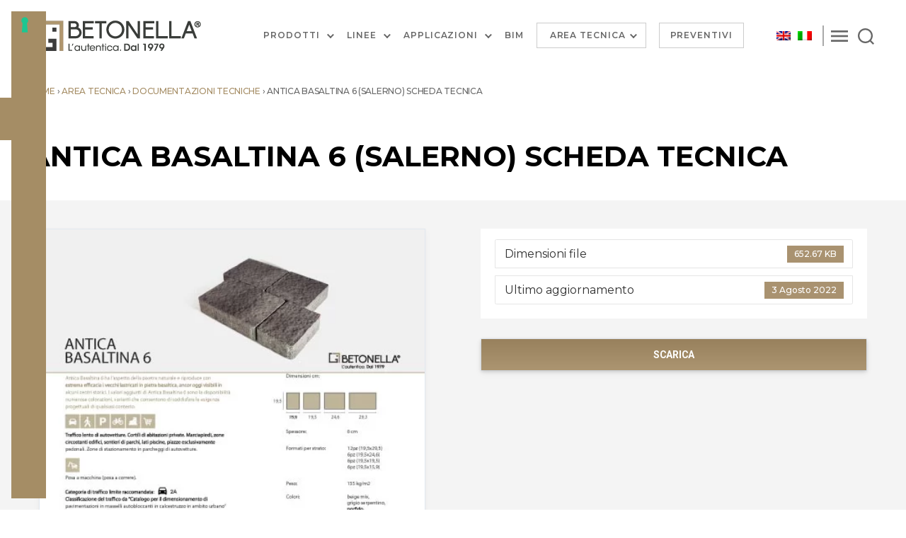

--- FILE ---
content_type: text/html; charset=UTF-8
request_url: https://betonella.com/download/antica-basaltina-6-salerno-scheda-tecnica/
body_size: 39159
content:
<!DOCTYPE html>

<html class="no-js" lang="it-IT">

	<head>
		<meta charset="UTF-8">
		<meta name="viewport" content="width=device-width, initial-scale=1.0" >

		<link rel="profile" href="https://gmpg.org/xfn/11">

					<!-- Optimized with WP Meteor v3.4.16 - https://wordpress.org/plugins/wp-meteor/ --><script data-wpmeteor-nooptimize="true" >var _wpmeteor={"exclude":true,"gdpr":true,"rdelay":0,"preload":true,"elementor-animations":true,"elementor-pp":true,"v":"3.4.16","rest_url":"https:\/\/betonella.com\/wp-json\/"};(()=>{try{new MutationObserver(function(){}),new Promise(function(){}),Object.assign({},{}),document.fonts.ready.then(function(){})}catch{s="wpmeteordisable=1",i=document.location.href,i.match(/[?&]wpmeteordisable/)||(o="",i.indexOf("?")==-1?i.indexOf("#")==-1?o=i+"?"+s:o=i.replace("#","?"+s+"#"):i.indexOf("#")==-1?o=i+"&"+s:o=i.replace("#","&"+s+"#"),document.location.href=o)}var s,i,o;})();

</script><script data-wpmeteor-nooptimize="true" >(()=>{var v="addEventListener",ue="removeEventListener",p="getAttribute",L="setAttribute",pe="removeAttribute",N="hasAttribute",St="querySelector",F=St+"All",U="appendChild",Q="removeChild",fe="createElement",T="tagName",Ae="getOwnPropertyDescriptor",y="prototype",W="__lookupGetter__",Ee="__lookupSetter__",m="DOMContentLoaded",f="load",B="pageshow",me="error";var d=window,c=document,Te=c.documentElement;var $=console.error;var Ke=!0,X=class{constructor(){this.known=[]}init(){let t,n,s=(r,a)=>{if(Ke&&r&&r.fn&&!r.__wpmeteor){let o=function(i){return i===r?this:(c[v](m,l=>{i.call(c,r,l,"jQueryMock")}),this)};this.known.push([r,r.fn.ready,r.fn.init?.prototype?.ready]),r.fn.ready=o,r.fn.init?.prototype?.ready&&(r.fn.init.prototype.ready=o),r.__wpmeteor=!0}return r};window.jQuery||window.$,Object.defineProperty(window,"jQuery",{get(){return t},set(r){t=s(r,"jQuery")},configurable:!0}),Object.defineProperty(window,"$",{get(){return n},set(r){n=s(r,"$")},configurable:!0})}unmock(){this.known.forEach(([t,n,s])=>{t.fn.ready=n,t.fn.init?.prototype?.ready&&s&&(t.fn.init.prototype.ready=s)}),Ke=!1}};var ge="fpo:first-interaction",he="fpo:replay-captured-events";var Je="fpo:element-loaded",Se="fpo:images-loaded",M="fpo:the-end";var Z="click",V=window,Qe=V.addEventListener.bind(V),Xe=V.removeEventListener.bind(V),Ge="removeAttribute",ve="getAttribute",Gt="setAttribute",Ne=["touchstart","touchmove","touchend","touchcancel","keydown","wheel"],Ze=["mouseover","mouseout",Z],Nt=["touchstart","touchend","touchcancel","mouseover","mouseout",Z],R="data-wpmeteor-";var Ue="dispatchEvent",je=e=>{let t=new MouseEvent(Z,{view:e.view,bubbles:!0,cancelable:!0});return Object.defineProperty(t,"target",{writable:!1,value:e.target}),t},Be=class{static capture(){let t=!1,[,n,s]=`${window.Promise}`.split(/[\s[(){]+/s);if(V["__"+s+n])return;let r=[],a=o=>{if(o.target&&Ue in o.target){if(!o.isTrusted)return;if(o.cancelable&&!Ne.includes(o.type))try{o.preventDefault()}catch{}o.stopImmediatePropagation(),o.type===Z?r.push(je(o)):Nt.includes(o.type)&&r.push(o),o.target[Gt](R+o.type,!0),t||(t=!0,V[Ue](new CustomEvent(ge)))}};V.addEventListener(he,()=>{Ze.forEach(l=>Xe(l,a,{passive:!1,capture:!0})),Ne.forEach(l=>Xe(l,a,{passive:!0,capture:!0}));let o;for(;o=r.shift();){var i=o.target;i[ve](R+"touchstart")&&i[ve](R+"touchend")&&!i[ve](R+Z)?(i[ve](R+"touchmove")||r.push(je(o)),i[Ge](R+"touchstart"),i[Ge](R+"touchend")):i[Ge](R+o.type),i[Ue](o)}}),Ze.forEach(o=>Qe(o,a,{passive:!1,capture:!0})),Ne.forEach(o=>Qe(o,a,{passive:!0,capture:!0}))}};var et=Be;var j=class{constructor(){this.l=[]}emit(t,n=null){this.l[t]&&this.l[t].forEach(s=>s(n))}on(t,n){this.l[t]||=[],this.l[t].push(n)}off(t,n){this.l[t]=(this.l[t]||[]).filter(s=>s!==n)}};var D=new j;var ye=c[fe]("span");ye[L]("id","elementor-device-mode");ye[L]("class","elementor-screen-only");var Ut=!1,tt=()=>(Ut||c.body[U](ye),getComputedStyle(ye,":after").content.replace(/"/g,""));var rt=e=>e[p]("class")||"",nt=(e,t)=>e[L]("class",t),st=()=>{d[v](f,function(){let e=tt(),t=Math.max(Te.clientWidth||0,d.innerWidth||0),n=Math.max(Te.clientHeight||0,d.innerHeight||0),s=["_animation_"+e,"animation_"+e,"_animation","_animation","animation"];Array.from(c[F](".elementor-invisible")).forEach(r=>{let a=r.getBoundingClientRect();if(a.top+d.scrollY<=n&&a.left+d.scrollX<t)try{let i=JSON.parse(r[p]("data-settings"));if(i.trigger_source)return;let l=i._animation_delay||i.animation_delay||0,u,E;for(var o=0;o<s.length;o++)if(i[s[o]]){E=s[o],u=i[E];break}if(u){let q=rt(r),J=u==="none"?q:q+" animated "+u,At=setTimeout(()=>{nt(r,J.replace(/\belementor-invisible\b/,"")),s.forEach(Tt=>delete i[Tt]),r[L]("data-settings",JSON.stringify(i))},l);D.on("fi",()=>{clearTimeout(At),nt(r,rt(r).replace(new RegExp("\b"+u+"\b"),""))})}}catch(i){console.error(i)}})})};var ot="data-in-mega_smartmenus",it=()=>{let e=c[fe]("div");e.innerHTML='<span class="sub-arrow --wp-meteor"><i class="fa" aria-hidden="true"></i></span>';let t=e.firstChild,n=s=>{let r=[];for(;s=s.previousElementSibling;)r.push(s);return r};c[v](m,function(){Array.from(c[F](".pp-advanced-menu ul")).forEach(s=>{if(s[p](ot))return;(s[p]("class")||"").match(/\bmega-menu\b/)&&s[F]("ul").forEach(o=>{o[L](ot,!0)});let r=n(s),a=r.filter(o=>o).filter(o=>o[T]==="A").pop();if(a||(a=r.map(o=>Array.from(o[F]("a"))).filter(o=>o).flat().pop()),a){let o=t.cloneNode(!0);a[U](o),new MutationObserver(l=>{l.forEach(({addedNodes:u})=>{u.forEach(E=>{if(E.nodeType===1&&E[T]==="SPAN")try{a[Q](o)}catch{}})})}).observe(a,{childList:!0})}})})};var w="readystatechange",A="message";var Y="SCRIPT",g="data-wpmeteor-",b=Object.defineProperty,Ve=Object.defineProperties,P="javascript/blocked",Pe=/^\s*(application|text)\/javascript|module\s*$/i,mt="requestAnimationFrame",gt="requestIdleCallback",ie="setTimeout",Ie="__dynamic",I=d.constructor.name+"::",ce=c.constructor.name+"::",ht=function(e,t){t=t||d;for(var n=0;n<this.length;n++)e.call(t,this[n],n,this)};"NodeList"in d&&!NodeList[y].forEach&&(NodeList[y].forEach=ht);"HTMLCollection"in d&&!HTMLCollection[y].forEach&&(HTMLCollection[y].forEach=ht);_wpmeteor["elementor-animations"]&&st(),_wpmeteor["elementor-pp"]&&it();var _e=[],Le=[],ee=[],se=!1,k=[],h={},He=!1,Bt=0,H=c.visibilityState==="visible"?d[mt]:d[ie],vt=d[gt]||H;c[v]("visibilitychange",()=>{H=c.visibilityState==="visible"?d[mt]:d[ie],vt=d[gt]||H});var C=d[ie],De,z=["src","type"],x=Object,te="definePropert";x[te+"y"]=(e,t,n)=>{if(e===d&&["jQuery","onload"].indexOf(t)>=0||(e===c||e===c.body)&&["readyState","write","writeln","on"+w].indexOf(t)>=0)return["on"+w,"on"+f].indexOf(t)&&n.set&&(h["on"+w]=h["on"+w]||[],h["on"+w].push(n.set)),e;if(e instanceof HTMLScriptElement&&z.indexOf(t)>=0){if(!e[t+"__def"]){let s=x[Ae](e,t);b(e,t,{set(r){return e[t+"__set"]?e[t+"__set"].call(e,r):s.set.call(e,r)},get(){return e[t+"__get"]?e[t+"__get"].call(e):s.get.call(e)}}),e[t+"__def"]=!0}return n.get&&(e[t+"__get"]=n.get),n.set&&(e[t+"__set"]=n.set),e}return b(e,t,n)};x[te+"ies"]=(e,t)=>{for(let n in t)x[te+"y"](e,n,t[n]);for(let n of x.getOwnPropertySymbols(t))x[te+"y"](e,n,t[n]);return e};var qe=EventTarget[y][v],yt=EventTarget[y][ue],ae=qe.bind(c),Ct=yt.bind(c),G=qe.bind(d),_t=yt.bind(d),Lt=Document[y].createElement,le=Lt.bind(c),de=c.__proto__[W]("readyState").bind(c),ct="loading";b(c,"readyState",{get(){return ct},set(e){return ct=e}});var at=e=>k.filter(([t,,n],s)=>{if(!(e.indexOf(t.type)<0)){n||(n=t.target);try{let r=n.constructor.name+"::"+t.type;for(let a=0;a<h[r].length;a++)if(h[r][a]){let o=r+"::"+s+"::"+a;if(!xe[o])return!0}}catch{}}}).length,oe,xe={},K=e=>{k.forEach(([t,n,s],r)=>{if(!(e.indexOf(t.type)<0)){s||(s=t.target);try{let a=s.constructor.name+"::"+t.type;if((h[a]||[]).length)for(let o=0;o<h[a].length;o++){let i=h[a][o];if(i){let l=a+"::"+r+"::"+o;if(!xe[l]){xe[l]=!0,c.readyState=n,oe=a;try{Bt++,!i[y]||i[y].constructor===i?i.bind(s)(t):i(t)}catch(u){$(u,i)}oe=null}}}}catch(a){$(a)}}})};ae(m,e=>{k.push([new e.constructor(m,e),de(),c])});ae(w,e=>{k.push([new e.constructor(w,e),de(),c])});G(m,e=>{k.push([new e.constructor(m,e),de(),d])});G(f,e=>{He=!0,k.push([new e.constructor(f,e),de(),d]),O||K([m,w,A,f,B])});G(B,e=>{k.push([new e.constructor(B,e),de(),d]),O||K([m,w,A,f,B])});var wt=e=>{k.push([e,c.readyState,d])},Ot=d[W]("onmessage"),Rt=d[Ee]("onmessage"),Pt=()=>{_t(A,wt),(h[I+"message"]||[]).forEach(e=>{G(A,e)}),b(d,"onmessage",{get:Ot,set:Rt})};G(A,wt);var Dt=new X;Dt.init();var Fe=()=>{!O&&!se&&(O=!0,c.readyState="loading",H($e),H(S)),He||G(f,()=>{Fe()})};G(ge,()=>{Fe()});D.on(Se,()=>{Fe()});_wpmeteor.rdelay>=0&&et.capture();var re=[-1],Ce=e=>{re=re.filter(t=>t!==e.target),re.length||C(D.emit.bind(D,M))};var O=!1,S=()=>{let e=_e.shift();if(e)e[p](g+"src")?e[N]("async")||e[Ie]?(e.isConnected&&(re.push(e),setTimeout(Ce,1e3,{target:e})),Oe(e,Ce),C(S)):Oe(e,C.bind(null,S)):(e.origtype==P&&Oe(e),C(S));else if(Le.length)_e.push(...Le),Le.length=0,C(S);else if(at([m,w,A]))K([m,w,A]),C(S);else if(He)if(at([f,B,A]))K([f,B,A]),C(S);else if(re.length>1)vt(S);else if(ee.length)_e.push(...ee),ee.length=0,C(S);else{if(d.RocketLazyLoadScripts)try{RocketLazyLoadScripts.run()}catch(t){$(t)}c.readyState="complete",Pt(),Dt.unmock(),O=!1,se=!0,d[ie](()=>Ce({target:-1}))}else O=!1},xt=e=>{let t=le(Y),n=e.attributes;for(var s=n.length-1;s>=0;s--)n[s].name.startsWith(g)||t[L](n[s].name,n[s].value);let r=e[p](g+"type");r?t.type=r:t.type="text/javascript",(e.textContent||"").match(/^\s*class RocketLazyLoadScripts/)?t.textContent=e.textContent.replace(/^\s*class\s*RocketLazyLoadScripts/,"window.RocketLazyLoadScripts=class").replace("RocketLazyLoadScripts.run();",""):t.textContent=e.textContent;for(let a of["onload","onerror","onreadystatechange"])e[a]&&(t[a]=e[a]);return t},Oe=(e,t)=>{let n=e[p](g+"src");if(n){let s=qe.bind(e);e.isConnected&&t&&(s(f,t),s(me,t)),e.origtype=e[p](g+"type")||"text/javascript",e.origsrc=n,(!e.isConnected||e[N]("nomodule")||e.type&&!Pe.test(e.type))&&t&&t(new Event(f,{target:e}))}else e.origtype===P?(e.origtype=e[p](g+"type")||"text/javascript",e[pe]("integrity"),e.textContent=e.textContent+`
`):t&&t(new Event(f,{target:e}))},We=(e,t)=>{let n=(h[e]||[]).indexOf(t);if(n>=0)return h[e][n]=void 0,!0},lt=(e,t,...n)=>{if("HTMLDocument::"+m==oe&&e===m&&!t.toString().match(/jQueryMock/)){D.on(M,c[v].bind(c,e,t,...n));return}if(t&&(e===m||e===w)){let s=ce+e;h[s]=h[s]||[],h[s].push(t),se&&K([e]);return}return ae(e,t,...n)},dt=(e,t,...n)=>{if(e===m){let s=ce+e;We(s,t)}return Ct(e,t,...n)};Ve(c,{[v]:{get(){return lt},set(){return lt}},[ue]:{get(){return dt},set(){return dt}}});var ne=c.createDocumentFragment(),$e=()=>{ne.hasChildNodes()&&(c.head[U](ne),ne=c.createDocumentFragment())},ut={},we=e=>{if(e)try{let t=new URL(e,c.location.href),n=t.origin;if(n&&!ut[n]&&c.location.host!==t.host){let s=le("link");s.rel="preconnect",s.href=n,ne[U](s),ut[n]=!0,O&&H($e)}}catch{}},be={},kt=(e,t,n,s)=>{let r=le("link");r.rel=t?"modulepre"+f:"pre"+f,r.as="script",n&&r[L]("crossorigin",n),s&&r[L]("integrity",s);try{e=new URL(e,c.location.href).href}catch{}r.href=e,ne[U](r),be[e]=!0,O&&H($e)},ke=function(...e){let t=le(...e);if(!e||e[0].toUpperCase()!==Y||!O)return t;let n=t[L].bind(t),s=t[p].bind(t),r=t[pe].bind(t),a=t[N].bind(t),o=t[W]("attributes").bind(t);return z.forEach(i=>{let l=t[W](i).bind(t),u=t[Ee](i).bind(t);x[te+"y"](t,i,{set(E){return i==="type"&&E&&!Pe.test(E)?n(i,E):((i==="src"&&E||i==="type"&&E&&t.origsrc)&&n("type",P),E?n(g+i,E):r(g+i))},get(){let E=t[p](g+i);if(i==="src")try{return new URL(E,c.location.href).href}catch{}return E}}),b(t,"orig"+i,{set(E){return u(E)},get(){return l()}})}),t[L]=function(i,l){if(z.includes(i))return i==="type"&&l&&!Pe.test(l)?n(i,l):((i==="src"&&l||i==="type"&&l&&t.origsrc)&&n("type",P),l?n(g+i,l):r(g+i));n(i,l)},t[p]=function(i){let l=z.indexOf(i)>=0?s(g+i):s(i);if(i==="src")try{return new URL(l,c.location.href).href}catch{}return l},t[N]=function(i){return z.indexOf(i)>=0?a(g+i):a(i)},b(t,"attributes",{get(){return[...o()].filter(l=>l.name!=="type").map(l=>({name:l.name.match(new RegExp(g))?l.name.replace(g,""):l.name,value:l.value}))}}),t[Ie]=!0,t};Object.defineProperty(Document[y],"createElement",{set(e){e!==ke&&(De=e)},get(){return De||ke}});var Re=new Set,ze=new MutationObserver(e=>{e.forEach(({removedNodes:t,addedNodes:n,target:s})=>{t.forEach(r=>{r.nodeType===1&&Y===r[T]&&"origtype"in r&&Re.delete(r)}),n.forEach(r=>{if(r.nodeType===1)if(Y===r[T]){if("origtype"in r){if(r.origtype!==P)return}else if(r[p]("type")!==P)return;"origtype"in r||z.forEach(o=>{let i=r[W](o).bind(r),l=r[Ee](o).bind(r);b(r,"orig"+o,{set(u){return l(u)},get(){return i()}})});let a=r[p](g+"src");if(Re.has(r)&&$("Inserted twice",r),r.parentNode){Re.add(r);let o=r[p](g+"type");(a||"").match(/\/gtm.js\?/)||r[N]("async")||r[Ie]?(ee.push(r),we(a)):r[N]("defer")||o==="module"?(Le.push(r),we(a)):(a&&!r[N]("nomodule")&&!be[a]&&kt(a,o==="module",r[N]("crossorigin")&&r[p]("crossorigin"),r[p]("integrity")),_e.push(r))}else r[v](f,o=>o.target.parentNode[Q](o.target)),r[v](me,o=>o.target.parentNode[Q](o.target)),s[U](r)}else r[T]==="LINK"&&r[p]("as")==="script"&&(be[r[p]("href")]=!0)})})}),bt={childList:!0,subtree:!0};ze.observe(c.documentElement,bt);var Mt=HTMLElement[y].attachShadow;HTMLElement[y].attachShadow=function(e){let t=Mt.call(this,e);return e.mode==="open"&&ze.observe(t,bt),t};(()=>{let e=x[Ae](HTMLIFrameElement[y],"src");b(HTMLIFrameElement[y],"src",{get(){return this.dataset.fpoSrc?this.dataset.fpoSrc:e.get.call(this)},set(t){delete this.dataset.fpoSrc,e.set.call(this,t)}})})();D.on(M,()=>{(!De||De===ke)&&(Document[y].createElement=Lt,ze.disconnect()),dispatchEvent(new CustomEvent(he)),dispatchEvent(new CustomEvent(M))});var Me=e=>{let t,n;!c.currentScript||!c.currentScript.parentNode?(t=c.body,n=t.lastChild):(n=c.currentScript,t=n.parentNode);try{let s=le("div");s.innerHTML=e,Array.from(s.childNodes).forEach(r=>{r.nodeName===Y?t.insertBefore(xt(r),n):t.insertBefore(r,n)})}catch(s){$(s)}},pt=e=>Me(e+`
`);Ve(c,{write:{get(){return Me},set(e){return Me=e}},writeln:{get(){return pt},set(e){return pt=e}}});var ft=(e,t,...n)=>{if(I+m==oe&&e===m&&!t.toString().match(/jQueryMock/)){D.on(M,d[v].bind(d,e,t,...n));return}if(I+f==oe&&e===f){D.on(M,d[v].bind(d,e,t,...n));return}if(t&&(e===f||e===B||e===m||e===A&&!se)){let s=e===m?ce+e:I+e;h[s]=h[s]||[],h[s].push(t),se&&K([e]);return}return G(e,t,...n)},Et=(e,t,...n)=>{if(e===f||e===m||e===B){let s=e===m?ce+e:I+e;We(s,t)}return _t(e,t,...n)};Ve(d,{[v]:{get(){return ft},set(){return ft}},[ue]:{get(){return Et},set(){return Et}}});var Ye=e=>{let t;return{get(){return t},set(n){return t&&We(e,n),h[e]=h[e]||[],h[e].push(n),t=n}}};G(Je,e=>{let{target:t,event:n}=e.detail,s=t===d?c.body:t,r=s[p](g+"on"+n.type);s[pe](g+"on"+n.type);try{let a=new Function("event",r);t===d?d[v](f,a.bind(t,n)):a.call(t,n)}catch(a){console.err(a)}});{let e=Ye(I+f);b(d,"onload",e),ae(m,()=>{b(c.body,"onload",e)})}b(c,"onreadystatechange",Ye(ce+w));b(d,"onmessage",Ye(I+A));(()=>{let e=d.innerHeight,t=d.innerWidth,n=r=>{let o={"4g":1250,"3g":2500,"2g":2500}[(navigator.connection||{}).effectiveType]||0,i=r.getBoundingClientRect(),l={top:-1*e-o,left:-1*t-o,bottom:e+o,right:t+o};return!(i.left>=l.right||i.right<=l.left||i.top>=l.bottom||i.bottom<=l.top)},s=(r=!0)=>{let a=1,o=-1,i={},l=()=>{o++,--a||d[ie](D.emit.bind(D,Se),_wpmeteor.rdelay)};Array.from(c.getElementsByTagName("*")).forEach(u=>{let E,q,J;if(u[T]==="IMG"){let _=u.currentSrc||u.src;_&&!i[_]&&!_.match(/^data:/i)&&((u.loading||"").toLowerCase()!=="lazy"||n(u))&&(E=_)}else if(u[T]===Y)we(u[p](g+"src"));else if(u[T]==="LINK"&&u[p]("as")==="script"&&["pre"+f,"modulepre"+f].indexOf(u[p]("rel"))>=0)be[u[p]("href")]=!0;else if((q=d.getComputedStyle(u))&&(J=(q.backgroundImage||"").match(/^url\s*\((.*?)\)/i))&&(J||[]).length){let _=J[0].slice(4,-1).replace(/"/g,"");!i[_]&&!_.match(/^data:/i)&&(E=_)}if(E){i[E]=!0;let _=new Image;r&&(a++,_[v](f,l),_[v](me,l)),_.src=E}}),c.fonts.ready.then(()=>{l()})};_wpmeteor.rdelay===0?ae(m,s):G(f,s)})();})();
//1.0.42

</script><script  data-wpmeteor-nooptimize="true" type="text/javascript" class="_iub_cs_skip">
				var _iub = _iub || {};
				_iub.csConfiguration = _iub.csConfiguration || {};
				_iub.csConfiguration.siteId = "2981484";
				_iub.csConfiguration.cookiePolicyId = "32817550";
			</script>
			<script  type="javascript/blocked" data-wpmeteor-type="text/javascript"  class="_iub_cs_skip" data-wpmeteor-src="https://cs.iubenda.com/sync/2981484.js"></script>
			<meta name='robots' content='index, follow, max-image-preview:large, max-snippet:-1, max-video-preview:-1' />
	<style>img:is([sizes="auto" i], [sizes^="auto," i]) { contain-intrinsic-size: 3000px 1500px }</style>
	<link rel="alternate" hreflang="it" href="https://betonella.com/download/antica-basaltina-6-salerno-scheda-tecnica/" />
<link rel="alternate" hreflang="x-default" href="https://betonella.com/download/antica-basaltina-6-salerno-scheda-tecnica/" />

	<!-- This site is optimized with the Yoast SEO plugin v26.7 - https://yoast.com/wordpress/plugins/seo/ -->
	<title>Antica Basaltina 6 (Salerno) scheda tecnica - Betonella</title>
	<link rel="canonical" href="https://betonella.com/download/antica-basaltina-6-salerno-scheda-tecnica/" />
	<meta property="og:locale" content="it_IT" />
	<meta property="og:type" content="article" />
	<meta property="og:title" content="Antica Basaltina 6 (Salerno) scheda tecnica - Betonella" />
	<meta property="og:url" content="https://betonella.com/download/antica-basaltina-6-salerno-scheda-tecnica/" />
	<meta property="og:site_name" content="Betonella" />
	<meta property="article:publisher" content="https://www.facebook.com/tegolaia" />
	<meta property="article:modified_time" content="2022-08-03T12:12:05+00:00" />
	<meta property="og:image" content="https://betonella.com/wp-content/uploads/2022/07/Scheda-Tecnica-Antica-Basaltina-6-Salerno.jpg" />
	<meta property="og:image:width" content="459" />
	<meta property="og:image:height" content="650" />
	<meta property="og:image:type" content="image/jpeg" />
	<meta name="twitter:card" content="summary_large_image" />
	<script type="application/ld+json" class="yoast-schema-graph">{"@context":"https://schema.org","@graph":[{"@type":"WebPage","@id":"https://betonella.com/download/antica-basaltina-6-salerno-scheda-tecnica/","url":"https://betonella.com/download/antica-basaltina-6-salerno-scheda-tecnica/","name":"Antica Basaltina 6 (Salerno) scheda tecnica - Betonella","isPartOf":{"@id":"https://betonella.com/#website"},"primaryImageOfPage":{"@id":"https://betonella.com/download/antica-basaltina-6-salerno-scheda-tecnica/#primaryimage"},"image":{"@id":"https://betonella.com/download/antica-basaltina-6-salerno-scheda-tecnica/#primaryimage"},"thumbnailUrl":"https://betonella.com/wp-content/uploads/2022/07/Scheda-Tecnica-Antica-Basaltina-6-Salerno.jpg","datePublished":"2022-07-05T12:51:20+00:00","dateModified":"2022-08-03T12:12:05+00:00","breadcrumb":{"@id":"https://betonella.com/download/antica-basaltina-6-salerno-scheda-tecnica/#breadcrumb"},"inLanguage":"it-IT","potentialAction":[{"@type":"ReadAction","target":["https://betonella.com/download/antica-basaltina-6-salerno-scheda-tecnica/"]}]},{"@type":"ImageObject","inLanguage":"it-IT","@id":"https://betonella.com/download/antica-basaltina-6-salerno-scheda-tecnica/#primaryimage","url":"https://betonella.com/wp-content/uploads/2022/07/Scheda-Tecnica-Antica-Basaltina-6-Salerno.jpg","contentUrl":"https://betonella.com/wp-content/uploads/2022/07/Scheda-Tecnica-Antica-Basaltina-6-Salerno.jpg","width":459,"height":650},{"@type":"BreadcrumbList","@id":"https://betonella.com/download/antica-basaltina-6-salerno-scheda-tecnica/#breadcrumb","itemListElement":[{"@type":"ListItem","position":1,"name":"Home","item":"https://betonella.com/"},{"@type":"ListItem","position":2,"name":"Area tecnica","item":"https://betonella.com/download-category/area-tecnica/"},{"@type":"ListItem","position":3,"name":"Documentazioni tecniche","item":"https://betonella.com/download-category/documentazioni-tecniche/"},{"@type":"ListItem","position":4,"name":"Antica Basaltina 6 (Salerno) scheda tecnica"}]},{"@type":"WebSite","@id":"https://betonella.com/#website","url":"https://betonella.com/","name":"Betonella","description":"","publisher":{"@id":"https://betonella.com/#organization"},"potentialAction":[{"@type":"SearchAction","target":{"@type":"EntryPoint","urlTemplate":"https://betonella.com/?s={search_term_string}"},"query-input":{"@type":"PropertyValueSpecification","valueRequired":true,"valueName":"search_term_string"}}],"inLanguage":"it-IT"},{"@type":"Organization","@id":"https://betonella.com/#organization","name":"Betonella® è un brand di Gruppo Industriale Tegolaia","alternateName":"Betonella produzione di pavimenti autobloccanti in cemento","url":"https://betonella.com/","logo":{"@type":"ImageObject","inLanguage":"it-IT","@id":"https://betonella.com/#/schema/logo/image/","url":"https://betonella.com/wp-content/uploads/2022/04/Betonella-pav.png","contentUrl":"https://betonella.com/wp-content/uploads/2022/04/Betonella-pav.png","width":245,"height":45,"caption":"Betonella® è un brand di Gruppo Industriale Tegolaia"},"image":{"@id":"https://betonella.com/#/schema/logo/image/"},"sameAs":["https://www.facebook.com/tegolaia"]}]}</script>
	<!-- / Yoast SEO plugin. -->


<script  type="javascript/blocked" data-wpmeteor-type="application/javascript"   id='pys-version-script'>console.log('PixelYourSite Free version 11.1.5.2');</script>
<link rel='dns-prefetch' href='//cdn.iubenda.com' />
<link rel='dns-prefetch' href='//cdn.elementor.com' />
<link rel='dns-prefetch' href='//fonts.googleapis.com' />
<link rel='dns-prefetch' href='//cdnjs.cloudflare.com' />
<link rel="alternate" type="application/rss+xml" title="Betonella &raquo; Feed" href="https://betonella.com/feed/" />
<link rel="alternate" type="application/rss+xml" title="Betonella &raquo; Feed dei commenti" href="https://betonella.com/comments/feed/" />
<script  type="javascript/blocked" data-wpmeteor-type="text/javascript" >
window._wpemojiSettings = {"baseUrl":"https:\/\/s.w.org\/images\/core\/emoji\/16.0.1\/72x72\/","ext":".png","svgUrl":"https:\/\/s.w.org\/images\/core\/emoji\/16.0.1\/svg\/","svgExt":".svg","source":{"concatemoji":"https:\/\/betonella.com\/wp-includes\/js\/wp-emoji-release.min.js?ver=6.8.3"}};
/*! This file is auto-generated */
!function(s,n){var o,i,e;function c(e){try{var t={supportTests:e,timestamp:(new Date).valueOf()};sessionStorage.setItem(o,JSON.stringify(t))}catch(e){}}function p(e,t,n){e.clearRect(0,0,e.canvas.width,e.canvas.height),e.fillText(t,0,0);var t=new Uint32Array(e.getImageData(0,0,e.canvas.width,e.canvas.height).data),a=(e.clearRect(0,0,e.canvas.width,e.canvas.height),e.fillText(n,0,0),new Uint32Array(e.getImageData(0,0,e.canvas.width,e.canvas.height).data));return t.every(function(e,t){return e===a[t]})}function u(e,t){e.clearRect(0,0,e.canvas.width,e.canvas.height),e.fillText(t,0,0);for(var n=e.getImageData(16,16,1,1),a=0;a<n.data.length;a++)if(0!==n.data[a])return!1;return!0}function f(e,t,n,a){switch(t){case"flag":return n(e,"\ud83c\udff3\ufe0f\u200d\u26a7\ufe0f","\ud83c\udff3\ufe0f\u200b\u26a7\ufe0f")?!1:!n(e,"\ud83c\udde8\ud83c\uddf6","\ud83c\udde8\u200b\ud83c\uddf6")&&!n(e,"\ud83c\udff4\udb40\udc67\udb40\udc62\udb40\udc65\udb40\udc6e\udb40\udc67\udb40\udc7f","\ud83c\udff4\u200b\udb40\udc67\u200b\udb40\udc62\u200b\udb40\udc65\u200b\udb40\udc6e\u200b\udb40\udc67\u200b\udb40\udc7f");case"emoji":return!a(e,"\ud83e\udedf")}return!1}function g(e,t,n,a){var r="undefined"!=typeof WorkerGlobalScope&&self instanceof WorkerGlobalScope?new OffscreenCanvas(300,150):s.createElement("canvas"),o=r.getContext("2d",{willReadFrequently:!0}),i=(o.textBaseline="top",o.font="600 32px Arial",{});return e.forEach(function(e){i[e]=t(o,e,n,a)}),i}function t(e){var t=s.createElement("script");t.src=e,t.defer=!0,s.head.appendChild(t)}"undefined"!=typeof Promise&&(o="wpEmojiSettingsSupports",i=["flag","emoji"],n.supports={everything:!0,everythingExceptFlag:!0},e=new Promise(function(e){s.addEventListener("DOMContentLoaded",e,{once:!0})}),new Promise(function(t){var n=function(){try{var e=JSON.parse(sessionStorage.getItem(o));if("object"==typeof e&&"number"==typeof e.timestamp&&(new Date).valueOf()<e.timestamp+604800&&"object"==typeof e.supportTests)return e.supportTests}catch(e){}return null}();if(!n){if("undefined"!=typeof Worker&&"undefined"!=typeof OffscreenCanvas&&"undefined"!=typeof URL&&URL.createObjectURL&&"undefined"!=typeof Blob)try{var e="postMessage("+g.toString()+"("+[JSON.stringify(i),f.toString(),p.toString(),u.toString()].join(",")+"));",a=new Blob([e],{type:"text/javascript"}),r=new Worker(URL.createObjectURL(a),{name:"wpTestEmojiSupports"});return void(r.onmessage=function(e){c(n=e.data),r.terminate(),t(n)})}catch(e){}c(n=g(i,f,p,u))}t(n)}).then(function(e){for(var t in e)n.supports[t]=e[t],n.supports.everything=n.supports.everything&&n.supports[t],"flag"!==t&&(n.supports.everythingExceptFlag=n.supports.everythingExceptFlag&&n.supports[t]);n.supports.everythingExceptFlag=n.supports.everythingExceptFlag&&!n.supports.flag,n.DOMReady=!1,n.readyCallback=function(){n.DOMReady=!0}}).then(function(){return e}).then(function(){var e;n.supports.everything||(n.readyCallback(),(e=n.source||{}).concatemoji?t(e.concatemoji):e.wpemoji&&e.twemoji&&(t(e.twemoji),t(e.wpemoji)))}))}((window,document),window._wpemojiSettings);
</script>
<link rel='stylesheet' id='font-awesome-5-css' href='https://betonella.com/wp-content/plugins/load-more-products-for-woocommerce/berocket/assets/css/fontawesome5.min.css?ver=6.8.3' media='all' />
<style id='wp-emoji-styles-inline-css'>

	img.wp-smiley, img.emoji {
		display: inline !important;
		border: none !important;
		box-shadow: none !important;
		height: 1em !important;
		width: 1em !important;
		margin: 0 0.07em !important;
		vertical-align: -0.1em !important;
		background: none !important;
		padding: 0 !important;
	}
</style>
<link rel='stylesheet' id='wp-block-library-css' href='https://betonella.com/wp-includes/css/dist/block-library/style.min.css?ver=6.8.3' media='all' />
<link rel='stylesheet' id='my-custom-block-frontend-css-css' href='https://betonella.com/wp-content/plugins/wpdm-gutenberg-blocks/build/style.css?ver=6.8.3' media='all' />
<style id='classic-theme-styles-inline-css'>
/*! This file is auto-generated */
.wp-block-button__link{color:#fff;background-color:#32373c;border-radius:9999px;box-shadow:none;text-decoration:none;padding:calc(.667em + 2px) calc(1.333em + 2px);font-size:1.125em}.wp-block-file__button{background:#32373c;color:#fff;text-decoration:none}
</style>
<link rel='stylesheet' id='bod-modal-block-style-css-css' href='https://betonella.com/wp-content/plugins/modal-block/dist/blocks.style.build.css?ver=6.8.3' media='all' />
<link rel='stylesheet' id='wp-components-css' href='https://betonella.com/wp-includes/css/dist/components/style.min.css?ver=6.8.3' media='all' />
<link rel='stylesheet' id='wp-preferences-css' href='https://betonella.com/wp-includes/css/dist/preferences/style.min.css?ver=6.8.3' media='all' />
<link rel='stylesheet' id='wp-block-editor-css' href='https://betonella.com/wp-includes/css/dist/block-editor/style.min.css?ver=6.8.3' media='all' />
<link rel='stylesheet' id='popup-maker-block-library-style-css' href='https://betonella.com/wp-content/plugins/popup-maker/dist/packages/block-library-style.css?ver=dbea705cfafe089d65f1' media='all' />
<link rel='stylesheet' id='visual-portfolio-block-filter-by-category-css' href='https://betonella.com/wp-content/plugins/visual-portfolio/build/gutenberg/blocks/filter-by-category/style.css?ver=1762930226' media='all' />
<link rel='stylesheet' id='visual-portfolio-block-pagination-css' href='https://betonella.com/wp-content/plugins/visual-portfolio/build/gutenberg/blocks/pagination/style.css?ver=1762930226' media='all' />
<link rel='stylesheet' id='visual-portfolio-block-sort-css' href='https://betonella.com/wp-content/plugins/visual-portfolio/build/gutenberg/blocks/sort/style.css?ver=1762930226' media='all' />
<link rel='stylesheet' id='yith-wcan-shortcodes-css' href='https://betonella.com/wp-content/plugins/yith-woocommerce-ajax-navigation/assets/css/shortcodes.css?ver=5.16.0' media='all' />
<style id='yith-wcan-shortcodes-inline-css'>
:root{
	--yith-wcan-filters_colors_titles: #434343;
	--yith-wcan-filters_colors_background: #FFFFFF;
	--yith-wcan-filters_colors_accent: #A7144C;
	--yith-wcan-filters_colors_accent_r: 167;
	--yith-wcan-filters_colors_accent_g: 20;
	--yith-wcan-filters_colors_accent_b: 76;
	--yith-wcan-color_swatches_border_radius: 100%;
	--yith-wcan-color_swatches_size: 30px;
	--yith-wcan-labels_style_background: #FFFFFF;
	--yith-wcan-labels_style_background_hover: #A7144C;
	--yith-wcan-labels_style_background_active: #A7144C;
	--yith-wcan-labels_style_text: #434343;
	--yith-wcan-labels_style_text_hover: #FFFFFF;
	--yith-wcan-labels_style_text_active: #FFFFFF;
	--yith-wcan-anchors_style_text: #434343;
	--yith-wcan-anchors_style_text_hover: #A7144C;
	--yith-wcan-anchors_style_text_active: #A7144C;
}
</style>
<style id='global-styles-inline-css'>
:root{--wp--preset--aspect-ratio--square: 1;--wp--preset--aspect-ratio--4-3: 4/3;--wp--preset--aspect-ratio--3-4: 3/4;--wp--preset--aspect-ratio--3-2: 3/2;--wp--preset--aspect-ratio--2-3: 2/3;--wp--preset--aspect-ratio--16-9: 16/9;--wp--preset--aspect-ratio--9-16: 9/16;--wp--preset--color--black: #000000;--wp--preset--color--cyan-bluish-gray: #abb8c3;--wp--preset--color--white: #ffffff;--wp--preset--color--pale-pink: #f78da7;--wp--preset--color--vivid-red: #cf2e2e;--wp--preset--color--luminous-vivid-orange: #ff6900;--wp--preset--color--luminous-vivid-amber: #fcb900;--wp--preset--color--light-green-cyan: #7bdcb5;--wp--preset--color--vivid-green-cyan: #00d084;--wp--preset--color--pale-cyan-blue: #8ed1fc;--wp--preset--color--vivid-cyan-blue: #0693e3;--wp--preset--color--vivid-purple: #9b51e0;--wp--preset--color--accent: #a58d65;--wp--preset--color--primary: #676767;--wp--preset--color--secondary: #f1ece5;--wp--preset--color--subtle-background: #404042;--wp--preset--color--background: #ffffff;--wp--preset--gradient--vivid-cyan-blue-to-vivid-purple: linear-gradient(135deg,rgba(6,147,227,1) 0%,rgb(155,81,224) 100%);--wp--preset--gradient--light-green-cyan-to-vivid-green-cyan: linear-gradient(135deg,rgb(122,220,180) 0%,rgb(0,208,130) 100%);--wp--preset--gradient--luminous-vivid-amber-to-luminous-vivid-orange: linear-gradient(135deg,rgba(252,185,0,1) 0%,rgba(255,105,0,1) 100%);--wp--preset--gradient--luminous-vivid-orange-to-vivid-red: linear-gradient(135deg,rgba(255,105,0,1) 0%,rgb(207,46,46) 100%);--wp--preset--gradient--very-light-gray-to-cyan-bluish-gray: linear-gradient(135deg,rgb(238,238,238) 0%,rgb(169,184,195) 100%);--wp--preset--gradient--cool-to-warm-spectrum: linear-gradient(135deg,rgb(74,234,220) 0%,rgb(151,120,209) 20%,rgb(207,42,186) 40%,rgb(238,44,130) 60%,rgb(251,105,98) 80%,rgb(254,248,76) 100%);--wp--preset--gradient--blush-light-purple: linear-gradient(135deg,rgb(255,206,236) 0%,rgb(152,150,240) 100%);--wp--preset--gradient--blush-bordeaux: linear-gradient(135deg,rgb(254,205,165) 0%,rgb(254,45,45) 50%,rgb(107,0,62) 100%);--wp--preset--gradient--luminous-dusk: linear-gradient(135deg,rgb(255,203,112) 0%,rgb(199,81,192) 50%,rgb(65,88,208) 100%);--wp--preset--gradient--pale-ocean: linear-gradient(135deg,rgb(255,245,203) 0%,rgb(182,227,212) 50%,rgb(51,167,181) 100%);--wp--preset--gradient--electric-grass: linear-gradient(135deg,rgb(202,248,128) 0%,rgb(113,206,126) 100%);--wp--preset--gradient--midnight: linear-gradient(135deg,rgb(2,3,129) 0%,rgb(40,116,252) 100%);--wp--preset--gradient--green-to-blue: linear-gradient(135deg,rgb(0,250,56) 0%,rgb(0,27,255) 100%);--wp--preset--gradient--red-to-yellow: linear-gradient(115deg,rgb(250,0,0) 0%,rgb(255,225,0) 100%);--wp--preset--font-size--small: 18px;--wp--preset--font-size--medium: 20px;--wp--preset--font-size--large: 26.25px;--wp--preset--font-size--x-large: 42px;--wp--preset--font-size--normal: 21px;--wp--preset--font-size--larger: 32px;--wp--preset--spacing--20: 0.44rem;--wp--preset--spacing--30: 0.67rem;--wp--preset--spacing--40: 1rem;--wp--preset--spacing--50: 1.5rem;--wp--preset--spacing--60: 2.25rem;--wp--preset--spacing--70: 3.38rem;--wp--preset--spacing--80: 5.06rem;--wp--preset--shadow--natural: 6px 6px 9px rgba(0, 0, 0, 0.2);--wp--preset--shadow--deep: 12px 12px 50px rgba(0, 0, 0, 0.4);--wp--preset--shadow--sharp: 6px 6px 0px rgba(0, 0, 0, 0.2);--wp--preset--shadow--outlined: 6px 6px 0px -3px rgba(255, 255, 255, 1), 6px 6px rgba(0, 0, 0, 1);--wp--preset--shadow--crisp: 6px 6px 0px rgba(0, 0, 0, 1);}:where(.is-layout-flex){gap: 0.5em;}:where(.is-layout-grid){gap: 0.5em;}body .is-layout-flex{display: flex;}.is-layout-flex{flex-wrap: wrap;align-items: center;}.is-layout-flex > :is(*, div){margin: 0;}body .is-layout-grid{display: grid;}.is-layout-grid > :is(*, div){margin: 0;}:where(.wp-block-columns.is-layout-flex){gap: 2em;}:where(.wp-block-columns.is-layout-grid){gap: 2em;}:where(.wp-block-post-template.is-layout-flex){gap: 1.25em;}:where(.wp-block-post-template.is-layout-grid){gap: 1.25em;}.has-black-color{color: var(--wp--preset--color--black) !important;}.has-cyan-bluish-gray-color{color: var(--wp--preset--color--cyan-bluish-gray) !important;}.has-white-color{color: var(--wp--preset--color--white) !important;}.has-pale-pink-color{color: var(--wp--preset--color--pale-pink) !important;}.has-vivid-red-color{color: var(--wp--preset--color--vivid-red) !important;}.has-luminous-vivid-orange-color{color: var(--wp--preset--color--luminous-vivid-orange) !important;}.has-luminous-vivid-amber-color{color: var(--wp--preset--color--luminous-vivid-amber) !important;}.has-light-green-cyan-color{color: var(--wp--preset--color--light-green-cyan) !important;}.has-vivid-green-cyan-color{color: var(--wp--preset--color--vivid-green-cyan) !important;}.has-pale-cyan-blue-color{color: var(--wp--preset--color--pale-cyan-blue) !important;}.has-vivid-cyan-blue-color{color: var(--wp--preset--color--vivid-cyan-blue) !important;}.has-vivid-purple-color{color: var(--wp--preset--color--vivid-purple) !important;}.has-black-background-color{background-color: var(--wp--preset--color--black) !important;}.has-cyan-bluish-gray-background-color{background-color: var(--wp--preset--color--cyan-bluish-gray) !important;}.has-white-background-color{background-color: var(--wp--preset--color--white) !important;}.has-pale-pink-background-color{background-color: var(--wp--preset--color--pale-pink) !important;}.has-vivid-red-background-color{background-color: var(--wp--preset--color--vivid-red) !important;}.has-luminous-vivid-orange-background-color{background-color: var(--wp--preset--color--luminous-vivid-orange) !important;}.has-luminous-vivid-amber-background-color{background-color: var(--wp--preset--color--luminous-vivid-amber) !important;}.has-light-green-cyan-background-color{background-color: var(--wp--preset--color--light-green-cyan) !important;}.has-vivid-green-cyan-background-color{background-color: var(--wp--preset--color--vivid-green-cyan) !important;}.has-pale-cyan-blue-background-color{background-color: var(--wp--preset--color--pale-cyan-blue) !important;}.has-vivid-cyan-blue-background-color{background-color: var(--wp--preset--color--vivid-cyan-blue) !important;}.has-vivid-purple-background-color{background-color: var(--wp--preset--color--vivid-purple) !important;}.has-black-border-color{border-color: var(--wp--preset--color--black) !important;}.has-cyan-bluish-gray-border-color{border-color: var(--wp--preset--color--cyan-bluish-gray) !important;}.has-white-border-color{border-color: var(--wp--preset--color--white) !important;}.has-pale-pink-border-color{border-color: var(--wp--preset--color--pale-pink) !important;}.has-vivid-red-border-color{border-color: var(--wp--preset--color--vivid-red) !important;}.has-luminous-vivid-orange-border-color{border-color: var(--wp--preset--color--luminous-vivid-orange) !important;}.has-luminous-vivid-amber-border-color{border-color: var(--wp--preset--color--luminous-vivid-amber) !important;}.has-light-green-cyan-border-color{border-color: var(--wp--preset--color--light-green-cyan) !important;}.has-vivid-green-cyan-border-color{border-color: var(--wp--preset--color--vivid-green-cyan) !important;}.has-pale-cyan-blue-border-color{border-color: var(--wp--preset--color--pale-cyan-blue) !important;}.has-vivid-cyan-blue-border-color{border-color: var(--wp--preset--color--vivid-cyan-blue) !important;}.has-vivid-purple-border-color{border-color: var(--wp--preset--color--vivid-purple) !important;}.has-vivid-cyan-blue-to-vivid-purple-gradient-background{background: var(--wp--preset--gradient--vivid-cyan-blue-to-vivid-purple) !important;}.has-light-green-cyan-to-vivid-green-cyan-gradient-background{background: var(--wp--preset--gradient--light-green-cyan-to-vivid-green-cyan) !important;}.has-luminous-vivid-amber-to-luminous-vivid-orange-gradient-background{background: var(--wp--preset--gradient--luminous-vivid-amber-to-luminous-vivid-orange) !important;}.has-luminous-vivid-orange-to-vivid-red-gradient-background{background: var(--wp--preset--gradient--luminous-vivid-orange-to-vivid-red) !important;}.has-very-light-gray-to-cyan-bluish-gray-gradient-background{background: var(--wp--preset--gradient--very-light-gray-to-cyan-bluish-gray) !important;}.has-cool-to-warm-spectrum-gradient-background{background: var(--wp--preset--gradient--cool-to-warm-spectrum) !important;}.has-blush-light-purple-gradient-background{background: var(--wp--preset--gradient--blush-light-purple) !important;}.has-blush-bordeaux-gradient-background{background: var(--wp--preset--gradient--blush-bordeaux) !important;}.has-luminous-dusk-gradient-background{background: var(--wp--preset--gradient--luminous-dusk) !important;}.has-pale-ocean-gradient-background{background: var(--wp--preset--gradient--pale-ocean) !important;}.has-electric-grass-gradient-background{background: var(--wp--preset--gradient--electric-grass) !important;}.has-midnight-gradient-background{background: var(--wp--preset--gradient--midnight) !important;}.has-small-font-size{font-size: var(--wp--preset--font-size--small) !important;}.has-medium-font-size{font-size: var(--wp--preset--font-size--medium) !important;}.has-large-font-size{font-size: var(--wp--preset--font-size--large) !important;}.has-x-large-font-size{font-size: var(--wp--preset--font-size--x-large) !important;}
:where(.wp-block-post-template.is-layout-flex){gap: 1.25em;}:where(.wp-block-post-template.is-layout-grid){gap: 1.25em;}
:where(.wp-block-columns.is-layout-flex){gap: 2em;}:where(.wp-block-columns.is-layout-grid){gap: 2em;}
:root :where(.wp-block-pullquote){font-size: 1.5em;line-height: 1.6;}
:where(.wp-block-visual-portfolio-loop.is-layout-flex){gap: 1.25em;}:where(.wp-block-visual-portfolio-loop.is-layout-grid){gap: 1.25em;}
</style>
<link rel='stylesheet' id='contact-form-7-css' href='https://betonella.com/wp-content/plugins/contact-form-7/includes/css/styles.css?ver=6.1.4' media='all' />
<link rel='stylesheet' id='wpdm-fonticon-css' href='https://betonella.com/wp-content/plugins/download-manager/assets/wpdm-iconfont/css/wpdm-icons.css?ver=6.8.3' media='all' />
<link rel='stylesheet' id='wpdm-front-css' href='https://betonella.com/wp-content/plugins/download-manager/assets/css/front.min.css?ver=3.3.46' media='all' />
<link rel='stylesheet' id='wpdm-front-dark-css' href='https://betonella.com/wp-content/plugins/download-manager/assets/css/front-dark.min.css?ver=3.3.46' media='all' />
<link rel='stylesheet' id='wpos-magnific-style-css' href='https://betonella.com/wp-content/plugins/meta-slider-and-carousel-with-lightbox/assets/css/magnific-popup.css?ver=2.0.7' media='all' />
<link rel='stylesheet' id='wpos-slick-style-css' href='https://betonella.com/wp-content/plugins/meta-slider-and-carousel-with-lightbox/assets/css/slick.css?ver=2.0.7' media='all' />
<link rel='stylesheet' id='wp-igsp-public-css-css' href='https://betonella.com/wp-content/plugins/meta-slider-and-carousel-with-lightbox/assets/css/wp-igsp-public.css?ver=2.0.7' media='all' />
<link rel='stylesheet' id='vpf-twentytwenty-css' href='https://betonella.com/wp-content/plugins/visual-portfolio/build/assets/css/theme-twentytwenty.css?ver=1762930226' media='all' />
<link rel='stylesheet' id='woocommerce-layout-css' href='https://betonella.com/wp-content/plugins/woocommerce/assets/css/woocommerce-layout.css?ver=10.4.3' media='all' />
<link rel='stylesheet' id='woocommerce-smallscreen-css' href='https://betonella.com/wp-content/plugins/woocommerce/assets/css/woocommerce-smallscreen.css?ver=10.4.3' media='only screen and (max-width: 768px)' />
<link rel='stylesheet' id='woocommerce-general-css' href='//betonella.com/wp-content/plugins/woocommerce/assets/css/twenty-twenty.css?ver=10.4.3' media='all' />
<style id='woocommerce-inline-inline-css'>
.woocommerce form .form-row .required { visibility: visible; }
</style>
<link rel='stylesheet' id='wpcf7-redirect-script-frontend-css' href='https://betonella.com/wp-content/plugins/wpcf7-redirect/build/assets/frontend-script.css?ver=2c532d7e2be36f6af233' media='all' />
<link rel='stylesheet' id='wpml-legacy-horizontal-list-0-css' href='https://betonella.com/wp-content/plugins/sitepress-multilingual-cms/templates/language-switchers/legacy-list-horizontal/style.min.css?ver=1' media='all' />
<link rel='stylesheet' id='ea11y-widget-fonts-css' href='https://betonella.com/wp-content/plugins/pojo-accessibility/assets/build/fonts.css?ver=3.9.1' media='all' />
<link rel='stylesheet' id='ea11y-skip-link-css' href='https://betonella.com/wp-content/plugins/pojo-accessibility/assets/build/skip-link.css?ver=3.9.1' media='all' />
<link rel='stylesheet' id='woo-variation-swatches-css' href='https://betonella.com/wp-content/plugins/woo-variation-swatches/assets/css/frontend.min.css?ver=1762930214' media='all' />
<style id='woo-variation-swatches-inline-css'>
:root {
--wvs-tick:url("data:image/svg+xml;utf8,%3Csvg filter='drop-shadow(0px 0px 2px rgb(0 0 0 / .8))' xmlns='http://www.w3.org/2000/svg'  viewBox='0 0 30 30'%3E%3Cpath fill='none' stroke='%23ffffff' stroke-linecap='round' stroke-linejoin='round' stroke-width='4' d='M4 16L11 23 27 7'/%3E%3C/svg%3E");

--wvs-cross:url("data:image/svg+xml;utf8,%3Csvg filter='drop-shadow(0px 0px 5px rgb(255 255 255 / .6))' xmlns='http://www.w3.org/2000/svg' width='72px' height='72px' viewBox='0 0 24 24'%3E%3Cpath fill='none' stroke='%23ff0000' stroke-linecap='round' stroke-width='0.6' d='M5 5L19 19M19 5L5 19'/%3E%3C/svg%3E");
--wvs-single-product-item-width:30px;
--wvs-single-product-item-height:30px;
--wvs-single-product-item-font-size:16px}
</style>
<link rel='stylesheet' id='parent-css' href='https://betonella.com/wp-content/themes/twentytwenty/style.css?ver=6.8.3' media='all' />
<link rel='stylesheet' id='google-fonts-css' href='https://fonts.googleapis.com/css2?family=Montserrat%3Aital%2Cwght%400%2C100%3B0%2C200%3B0%2C300%3B0%2C400%3B0%2C500%3B0%2C600%3B0%2C700%3B0%2C800%3B0%2C900%3B1%2C100%3B1%2C200%3B1%2C300%3B1%2C400%3B1%2C500%3B1%2C600%3B1%2C700%3B1%2C800%3B1%2C900&#038;display=swap&#038;ver=6.8.3' media='all' />
<link rel='stylesheet' id='material-icons-css' href='https://fonts.googleapis.com/icon?family=Material+Icons&#038;ver=6.8.3' media='all' />
<link rel='stylesheet' id='load-fa-css' href='https://cdnjs.cloudflare.com/ajax/libs/font-awesome/5.15.1/css/all.min.css?ver=6.8.3' media='all' />
<link rel='stylesheet' id='betonella-single-wpdmpro-css' href='https://betonella.com/wp-content/themes/twentytwenty-child/assets/css/single-wpdmpro.css?ver=6.8.3' media='all' />
<link rel='stylesheet' id='twentytwenty-style-css' href='https://betonella.com/wp-content/themes/twentytwenty-child/style.css?ver=1.0' media='all' />
<style id='twentytwenty-style-inline-css'>
.color-accent,.color-accent-hover:hover,.color-accent-hover:focus,:root .has-accent-color,.has-drop-cap:not(:focus):first-letter,.wp-block-button.is-style-outline,a { color: #a58d65; }blockquote,.border-color-accent,.border-color-accent-hover:hover,.border-color-accent-hover:focus { border-color: #a58d65; }button,.button,.faux-button,.wp-block-button__link,.wp-block-file .wp-block-file__button,input[type="button"],input[type="reset"],input[type="submit"],.bg-accent,.bg-accent-hover:hover,.bg-accent-hover:focus,:root .has-accent-background-color,.comment-reply-link { background-color: #a58d65; }.fill-children-accent,.fill-children-accent * { fill: #a58d65; }body,.entry-title a,:root .has-primary-color { color: #676767; }:root .has-primary-background-color { background-color: #676767; }cite,figcaption,.wp-caption-text,.post-meta,.entry-content .wp-block-archives li,.entry-content .wp-block-categories li,.entry-content .wp-block-latest-posts li,.wp-block-latest-comments__comment-date,.wp-block-latest-posts__post-date,.wp-block-embed figcaption,.wp-block-image figcaption,.wp-block-pullquote cite,.comment-metadata,.comment-respond .comment-notes,.comment-respond .logged-in-as,.pagination .dots,.entry-content hr:not(.has-background),hr.styled-separator,:root .has-secondary-color { color: #f1ece5; }:root .has-secondary-background-color { background-color: #f1ece5; }pre,fieldset,input,textarea,table,table *,hr { border-color: #404042; }caption,code,code,kbd,samp,.wp-block-table.is-style-stripes tbody tr:nth-child(odd),:root .has-subtle-background-background-color { background-color: #404042; }.wp-block-table.is-style-stripes { border-bottom-color: #404042; }.wp-block-latest-posts.is-grid li { border-top-color: #404042; }:root .has-subtle-background-color { color: #404042; }body:not(.overlay-header) .primary-menu > li > a,body:not(.overlay-header) .primary-menu > li > .icon,.modal-menu a,.footer-menu a, .footer-widgets a:where(:not(.wp-block-button__link)),#site-footer .wp-block-button.is-style-outline,.wp-block-pullquote:before,.singular:not(.overlay-header) .entry-header a,.archive-header a,.header-footer-group .color-accent,.header-footer-group .color-accent-hover:hover { color: #a58d65; }.social-icons a,#site-footer button:not(.toggle),#site-footer .button,#site-footer .faux-button,#site-footer .wp-block-button__link,#site-footer .wp-block-file__button,#site-footer input[type="button"],#site-footer input[type="reset"],#site-footer input[type="submit"] { background-color: #a58d65; }.social-icons a,body:not(.overlay-header) .primary-menu ul,.header-footer-group button,.header-footer-group .button,.header-footer-group .faux-button,.header-footer-group .wp-block-button:not(.is-style-outline) .wp-block-button__link,.header-footer-group .wp-block-file__button,.header-footer-group input[type="button"],.header-footer-group input[type="reset"],.header-footer-group input[type="submit"] { color: #313133; }#site-header,.footer-nav-widgets-wrapper,#site-footer,.menu-modal,.menu-modal-inner,.search-modal-inner,.archive-header,.singular .entry-header,.singular .featured-media:before,.wp-block-pullquote:before { background-color: #313133; }.header-footer-group,body:not(.overlay-header) #site-header .toggle,.menu-modal .toggle { color: #676767; }body:not(.overlay-header) .primary-menu ul { background-color: #676767; }body:not(.overlay-header) .primary-menu > li > ul:after { border-bottom-color: #676767; }body:not(.overlay-header) .primary-menu ul ul:after { border-left-color: #676767; }.site-description,body:not(.overlay-header) .toggle-inner .toggle-text,.widget .post-date,.widget .rss-date,.widget_archive li,.widget_categories li,.widget cite,.widget_pages li,.widget_meta li,.widget_nav_menu li,.powered-by-wordpress,.footer-credits .privacy-policy,.to-the-top,.singular .entry-header .post-meta,.singular:not(.overlay-header) .entry-header .post-meta a { color: #f1ece5; }.header-footer-group pre,.header-footer-group fieldset,.header-footer-group input,.header-footer-group textarea,.header-footer-group table,.header-footer-group table *,.footer-nav-widgets-wrapper,#site-footer,.menu-modal nav *,.footer-widgets-outer-wrapper,.footer-top { border-color: #404042; }.header-footer-group table caption,body:not(.overlay-header) .header-inner .toggle-wrapper::before { background-color: #404042; }
</style>
<link rel='stylesheet' id='twentytwenty-fonts-css' href='https://betonella.com/wp-content/themes/twentytwenty/assets/css/font-inter.css?ver=1.0' media='all' />
<link rel='stylesheet' id='twentytwenty-print-style-css' href='https://betonella.com/wp-content/themes/twentytwenty/print.css?ver=1.0' media='print' />
<link rel='stylesheet' id='wpdreams-asl-basic-css' href='https://betonella.com/wp-content/plugins/ajax-search-lite/css/style.basic.css?ver=4.13.4' media='all' />
<style id='wpdreams-asl-basic-inline-css'>

					div[id*='ajaxsearchlitesettings'].searchsettings .asl_option_inner label {
						font-size: 0px !important;
						color: rgba(0, 0, 0, 0);
					}
					div[id*='ajaxsearchlitesettings'].searchsettings .asl_option_inner label:after {
						font-size: 11px !important;
						position: absolute;
						top: 0;
						left: 0;
						z-index: 1;
					}
					.asl_w_container {
						width: 100%;
						margin: 0px 0px 0px 0px;
						min-width: 200px;
					}
					div[id*='ajaxsearchlite'].asl_m {
						width: 100%;
					}
					div[id*='ajaxsearchliteres'].wpdreams_asl_results div.resdrg span.highlighted {
						font-weight: bold;
						color: rgba(217, 49, 43, 1);
						background-color: rgba(238, 238, 238, 1);
					}
					div[id*='ajaxsearchliteres'].wpdreams_asl_results .results img.asl_image {
						width: 70px;
						height: 70px;
						object-fit: cover;
					}
					div[id*='ajaxsearchlite'].asl_r .results {
						max-height: none;
					}
					div[id*='ajaxsearchlite'].asl_r {
						position: absolute;
					}
				
						div.asl_r.asl_w.vertical .results .item::after {
							display: block;
							position: absolute;
							bottom: 0;
							content: '';
							height: 1px;
							width: 100%;
							background: #D8D8D8;
						}
						div.asl_r.asl_w.vertical .results .item.asl_last_item::after {
							display: none;
						}
					
</style>
<link rel='stylesheet' id='wpdreams-asl-instance-css' href='https://betonella.com/wp-content/plugins/ajax-search-lite/css/style-underline.css?ver=4.13.4' media='all' />
<script   id="jquery-core-js-extra">
var pysFacebookRest = {"restApiUrl":"https:\/\/betonella.com\/wp-json\/pys-facebook\/v1\/event","debug":""};
</script>
<script   src="https://betonella.com/wp-includes/js/jquery/jquery.min.js?ver=3.7.1" id="jquery-core-js"></script>
<script   src="https://betonella.com/wp-includes/js/jquery/jquery-migrate.min.js?ver=3.4.1" id="jquery-migrate-js"></script>

<script  data-wpmeteor-nooptimize="true"  type="text/javascript" class=" _iub_cs_skip" id="iubenda-head-inline-scripts-0">
var _iub = _iub || [];
_iub.csConfiguration = {"askConsentAtCookiePolicyUpdate":true,"floatingPreferencesButtonDisplay":"bottom-left","perPurposeConsent":true,"siteId":2981484,"whitelabel":false,"cookiePolicyId":32817550,"lang":"it","i18n":{"it":{"banner":{"title":"","dynamic":{"body":"Questo sito utilizza cookie e altri strumenti, anche di terze parti, tecnici e, previo tuo consenso, di profilazione, per il relativo funzionamento, per erogarti un servizio di navigazione personalizzato, per inviarti messaggi pubblicitari in linea con le tue preferenze manifestate nell&#8217;ambito dell&#8217;utilizzo delle funzionalit&#224; e della navigazione in rete, per consentirti l&#8217;interazione con i social network e/o allo scopo di effettuare analisi e monitoraggio dei tuoi comportamenti sul sito web.\nCliccando su Accetta tutto, acconsenti all&#8217;uso dei cookie e degli altri strumenti di tracciamento di profilazione, analitici e social.  Puoi gestire in ogni momento le tue preferenze o revocare il consenso prestato, cliccando su \"La tue preferenze relative alla privacy\" (presente anche in basso a sinistra alle pagine del sito).  Cliccando sulla X in alto a destra, potrai proseguire la navigazione del sito con le impostazioni di default e, quindi, in assenza di cookie e altri strumenti di tracciamento diversi da quelli tecnici.  Puoi consultare l&#8217;informativa estesa sui cookie alla pagina \"Cookie Policy\""}}}},"cookiePolicyUrl":"https://betonella.com/cookie-policy/","privacyPolicyUrl":"https://betonella.com/privacy-policy/", "banner":{ "acceptButtonColor":"#A58D65","acceptButtonDisplay":true,"brandBackgroundColor":"#F4F4F4","brandTextColor":"#676767","closeButtonRejects":true,"customizeButtonDisplay":true,"explicitWithdrawal":true,"listPurposes":true,"logo":"https://betonella.com/wp-content/uploads/2022/04/Betonella-pav.png","position":"float-bottom-center","rejectButtonColor":"#313133","rejectButtonDisplay":true,"showPurposesToggles":true }};
</script>
<script    type="text/javascript" charset="UTF-8" async="" class=" _iub_cs_skip" src="//cdn.iubenda.com/cs/iubenda_cs.js?ver=3.12.5" id="iubenda-head-scripts-1-js"></script>
<script  type="javascript/blocked" data-wpmeteor-type="text/javascript"  id="wpml-cookie-js-extra">
var wpml_cookies = {"wp-wpml_current_language":{"value":"it","expires":1,"path":"\/"}};
var wpml_cookies = {"wp-wpml_current_language":{"value":"it","expires":1,"path":"\/"}};
</script>
<script  type="javascript/blocked" data-wpmeteor-type="text/javascript"  data-wpmeteor-src="https://betonella.com/wp-content/plugins/sitepress-multilingual-cms/res/js/cookies/language-cookie.js?ver=486900" id="wpml-cookie-js" defer data-wp-strategy="defer"></script>
<script  type="javascript/blocked" data-wpmeteor-type="text/javascript"  data-wpmeteor-src="https://betonella.com/wp-content/plugins/WP_Estimation_Form/assets/js/lfb_frontend.min.js?ver=10.23" id="lfb_frontendGlobal-js"></script>
<script  type="javascript/blocked" data-wpmeteor-type="text/javascript"  data-wpmeteor-src="https://betonella.com/wp-content/plugins/download-manager/assets/js/wpdm.min.js?ver=6.8.3" id="wpdm-frontend-js-js"></script>
<script  type="javascript/blocked" data-wpmeteor-type="text/javascript"  id="wpdm-frontjs-js-extra">
var wpdm_url = {"home":"https:\/\/betonella.com\/","site":"https:\/\/betonella.com\/","ajax":"https:\/\/betonella.com\/wp-admin\/admin-ajax.php"};
var wpdm_js = {"spinner":"<i class=\"wpdm-icon wpdm-sun wpdm-spin\"><\/i>","client_id":"d5e782c481058cf276849e97b120c218"};
var wpdm_strings = {"pass_var":"Password Verified!","pass_var_q":"Please click following button to start download.","start_dl":"Start Download"};
</script>
<script  type="javascript/blocked" data-wpmeteor-type="text/javascript"  data-wpmeteor-src="https://betonella.com/wp-content/plugins/download-manager/assets/js/front.min.js?ver=3.3.46" id="wpdm-frontjs-js"></script>
<script  type="javascript/blocked" data-wpmeteor-type="text/javascript"  data-wpmeteor-src="https://betonella.com/wp-content/plugins/woocommerce/assets/js/jquery-blockui/jquery.blockUI.min.js?ver=2.7.0-wc.10.4.3" id="wc-jquery-blockui-js" data-wp-strategy="defer"></script>
<script  type="javascript/blocked" data-wpmeteor-type="text/javascript"  id="wc-add-to-cart-js-extra">
var wc_add_to_cart_params = {"ajax_url":"\/wp-admin\/admin-ajax.php","wc_ajax_url":"\/?wc-ajax=%%endpoint%%","i18n_view_cart":"Visualizza carrello","cart_url":"https:\/\/betonella.com","is_cart":"","cart_redirect_after_add":"no"};
</script>
<script  type="javascript/blocked" data-wpmeteor-type="text/javascript"  data-wpmeteor-src="https://betonella.com/wp-content/plugins/woocommerce/assets/js/frontend/add-to-cart.min.js?ver=10.4.3" id="wc-add-to-cart-js" defer data-wp-strategy="defer"></script>
<script  type="javascript/blocked" data-wpmeteor-type="text/javascript"  data-wpmeteor-src="https://betonella.com/wp-content/plugins/woocommerce/assets/js/js-cookie/js.cookie.min.js?ver=2.1.4-wc.10.4.3" id="wc-js-cookie-js" defer data-wp-strategy="defer"></script>
<script  type="javascript/blocked" data-wpmeteor-type="text/javascript"  id="woocommerce-js-extra">
var woocommerce_params = {"ajax_url":"\/wp-admin\/admin-ajax.php","wc_ajax_url":"\/?wc-ajax=%%endpoint%%","i18n_password_show":"Mostra password","i18n_password_hide":"Nascondi password"};
</script>
<script  type="javascript/blocked" data-wpmeteor-type="text/javascript"  data-wpmeteor-src="https://betonella.com/wp-content/plugins/woocommerce/assets/js/frontend/woocommerce.min.js?ver=10.4.3" id="woocommerce-js" defer data-wp-strategy="defer"></script>
<script  type="javascript/blocked" data-wpmeteor-type="text/javascript"  data-wpmeteor-src="https://betonella.com/wp-content/themes/twentytwenty/assets/js/index.js?ver=1.0" id="twentytwenty-js-js" defer data-wp-strategy="defer"></script>
<script  type="javascript/blocked" data-wpmeteor-type="text/javascript"  data-wpmeteor-src="https://betonella.com/wp-content/plugins/pixelyoursite/dist/scripts/jquery.bind-first-0.2.3.min.js?ver=0.2.3" id="jquery-bind-first-js"></script>
<script  type="javascript/blocked" data-wpmeteor-type="text/javascript"  data-wpmeteor-src="https://betonella.com/wp-content/plugins/pixelyoursite/dist/scripts/js.cookie-2.1.3.min.js?ver=2.1.3" id="js-cookie-pys-js"></script>
<script  type="javascript/blocked" data-wpmeteor-type="text/javascript"  data-wpmeteor-src="https://betonella.com/wp-content/plugins/pixelyoursite/dist/scripts/tld.min.js?ver=2.3.1" id="js-tld-js"></script>
<script  type="javascript/blocked" data-wpmeteor-type="text/javascript"  id="pys-js-extra">
var pysOptions = {"staticEvents":{"facebook":{"init_event":[{"delay":0,"type":"static","ajaxFire":false,"name":"PageView","pixelIds":["5272385856195813"],"eventID":"fe89ded2-aceb-4232-ad1e-18449e7a6c1e","params":{"page_title":"Antica Basaltina 6 (Salerno) scheda tecnica","post_type":"wpdmpro","post_id":4915,"plugin":"PixelYourSite","user_role":"guest","event_url":"betonella.com\/download\/antica-basaltina-6-salerno-scheda-tecnica\/"},"e_id":"init_event","ids":[],"hasTimeWindow":false,"timeWindow":0,"woo_order":"","edd_order":""}]}},"dynamicEvents":[],"triggerEvents":[],"triggerEventTypes":[],"facebook":{"pixelIds":["5272385856195813"],"advancedMatching":{"external_id":"babcedcfadcce"},"advancedMatchingEnabled":true,"removeMetadata":false,"wooVariableAsSimple":false,"serverApiEnabled":true,"wooCRSendFromServer":false,"send_external_id":null,"enabled_medical":false,"do_not_track_medical_param":["event_url","post_title","page_title","landing_page","content_name","categories","category_name","tags"],"meta_ldu":false},"debug":"","siteUrl":"https:\/\/betonella.com","ajaxUrl":"https:\/\/betonella.com\/wp-admin\/admin-ajax.php","ajax_event":"a0d5ad7e94","enable_remove_download_url_param":"1","cookie_duration":"7","last_visit_duration":"60","enable_success_send_form":"","ajaxForServerEvent":"1","ajaxForServerStaticEvent":"1","useSendBeacon":"1","send_external_id":"1","external_id_expire":"180","track_cookie_for_subdomains":"1","google_consent_mode":"1","gdpr":{"ajax_enabled":false,"all_disabled_by_api":false,"facebook_disabled_by_api":false,"analytics_disabled_by_api":false,"google_ads_disabled_by_api":false,"pinterest_disabled_by_api":false,"bing_disabled_by_api":false,"reddit_disabled_by_api":false,"externalID_disabled_by_api":false,"facebook_prior_consent_enabled":true,"analytics_prior_consent_enabled":true,"google_ads_prior_consent_enabled":null,"pinterest_prior_consent_enabled":true,"bing_prior_consent_enabled":true,"cookiebot_integration_enabled":false,"cookiebot_facebook_consent_category":"marketing","cookiebot_analytics_consent_category":"statistics","cookiebot_tiktok_consent_category":"marketing","cookiebot_google_ads_consent_category":"marketing","cookiebot_pinterest_consent_category":"marketing","cookiebot_bing_consent_category":"marketing","consent_magic_integration_enabled":false,"real_cookie_banner_integration_enabled":false,"cookie_notice_integration_enabled":false,"cookie_law_info_integration_enabled":false,"analytics_storage":{"enabled":true,"value":"granted","filter":false},"ad_storage":{"enabled":true,"value":"granted","filter":false},"ad_user_data":{"enabled":true,"value":"granted","filter":false},"ad_personalization":{"enabled":true,"value":"granted","filter":false}},"cookie":{"disabled_all_cookie":false,"disabled_start_session_cookie":false,"disabled_advanced_form_data_cookie":false,"disabled_landing_page_cookie":false,"disabled_first_visit_cookie":false,"disabled_trafficsource_cookie":false,"disabled_utmTerms_cookie":false,"disabled_utmId_cookie":false},"tracking_analytics":{"TrafficSource":"direct","TrafficLanding":"undefined","TrafficUtms":[],"TrafficUtmsId":[]},"GATags":{"ga_datalayer_type":"default","ga_datalayer_name":"dataLayerPYS"},"woo":{"enabled":true,"enabled_save_data_to_orders":true,"addToCartOnButtonEnabled":true,"addToCartOnButtonValueEnabled":true,"addToCartOnButtonValueOption":"price","singleProductId":null,"removeFromCartSelector":"form.woocommerce-cart-form .remove","addToCartCatchMethod":"add_cart_hook","is_order_received_page":false,"containOrderId":false},"edd":{"enabled":false},"cache_bypass":"1768933077"};
</script>
<script  type="javascript/blocked" data-wpmeteor-type="text/javascript"  data-wpmeteor-src="https://betonella.com/wp-content/plugins/pixelyoursite/dist/scripts/public.js?ver=11.1.5.2" id="pys-js"></script>
<link rel="https://api.w.org/" href="https://betonella.com/wp-json/" /><link rel="alternate" title="JSON" type="application/json" href="https://betonella.com/wp-json/wp/v2/wpdmpro/4915" /><link rel="EditURI" type="application/rsd+xml" title="RSD" href="https://betonella.com/xmlrpc.php?rsd" />
<meta name="generator" content="WordPress 6.8.3" />
<meta name="generator" content="WooCommerce 10.4.3" />
<link rel='shortlink' href='https://betonella.com/?p=4915' />
<link rel="alternate" title="oEmbed (JSON)" type="application/json+oembed" href="https://betonella.com/wp-json/oembed/1.0/embed?url=https%3A%2F%2Fbetonella.com%2Fdownload%2Fantica-basaltina-6-salerno-scheda-tecnica%2F" />
<link rel="alternate" title="oEmbed (XML)" type="text/xml+oembed" href="https://betonella.com/wp-json/oembed/1.0/embed?url=https%3A%2F%2Fbetonella.com%2Fdownload%2Fantica-basaltina-6-salerno-scheda-tecnica%2F&#038;format=xml" />
<meta name="generator" content="WPML ver:4.8.6 stt:1,27;" />
<style>.lmp_button.bet-loadmore{
font-weight: 600;
text-transform: uppercase;
letter-spacing: 0.0333em;
line-height: 1.25;}
html[lang="it-IT"] .lmp_button.bet-loadmore::before{content: 'carica prodotti';}
html[lang="en-US"] .lmp_button.bet-loadmore::before{content: 'load more';}</style><style>
                .lmp_load_more_button.br_lmp_button_settings .lmp_button:hover {
                    background-color: #333333!important;
                    color: #ffffff!important;
                }
                .lmp_load_more_button.br_lmp_prev_settings .lmp_button:hover {
                    background-color: #9999ff!important;
                    color: #111111!important;
                }li.product.lazy, .berocket_lgv_additional_data.lazy{opacity:0;}</style><script  type="javascript/blocked" data-wpmeteor-type="text/javascript" >
/* <![CDATA[ */
var VPData = {"version":"3.4.1","pro":false,"__":{"couldnt_retrieve_vp":"Couldn't retrieve Visual Portfolio ID.","pswp_close":"Close (Esc)","pswp_share":"Share","pswp_fs":"Toggle fullscreen","pswp_zoom":"Zoom in\/out","pswp_prev":"Previous (arrow left)","pswp_next":"Next (arrow right)","pswp_share_fb":"Share on Facebook","pswp_share_tw":"Tweet","pswp_share_x":"X","pswp_share_pin":"Pin it","pswp_download":"Download","fancybox_close":"Close","fancybox_next":"Next","fancybox_prev":"Previous","fancybox_error":"The requested content cannot be loaded. <br \/> Please try again later.","fancybox_play_start":"Start slideshow","fancybox_play_stop":"Pause slideshow","fancybox_full_screen":"Full screen","fancybox_thumbs":"Thumbnails","fancybox_download":"Download","fancybox_share":"Share","fancybox_zoom":"Zoom"},"settingsPopupGallery":{"enable_on_wordpress_images":false,"vendor":"fancybox","deep_linking":false,"deep_linking_url_to_share_images":false,"show_arrows":true,"show_counter":true,"show_zoom_button":true,"show_fullscreen_button":true,"show_share_button":true,"show_close_button":true,"show_thumbs":true,"show_download_button":false,"show_slideshow":false,"click_to_zoom":true,"restore_focus":true},"screenSizes":[320,576,768,992,1200]};
/* ]]> */
</script>
		<noscript>
			<style type="text/css">
				.vp-portfolio__preloader-wrap{display:none}.vp-portfolio__filter-wrap,.vp-portfolio__items-wrap,.vp-portfolio__pagination-wrap,.vp-portfolio__sort-wrap{opacity:1;visibility:visible}.vp-portfolio__item .vp-portfolio__item-img noscript+img,.vp-portfolio__thumbnails-wrap{display:none}
			</style>
		</noscript>
		<script  data-wpmeteor-nooptimize="true">
document.documentElement.className = document.documentElement.className.replace( 'no-js', 'js' );
//# sourceURL=twentytwenty_no_js_class
</script>
	<noscript><style>.woocommerce-product-gallery{ opacity: 1 !important; }</style></noscript>
	<style id="custom-background-css">
body.custom-background { background-color: #ffffff; }
</style>
	<link rel="icon" href="https://betonella.com/wp-content/uploads/2022/04/betonella-pav-favicon.png" sizes="32x32" />
<link rel="icon" href="https://betonella.com/wp-content/uploads/2022/04/betonella-pav-favicon.png" sizes="192x192" />
<link rel="apple-touch-icon" href="https://betonella.com/wp-content/uploads/2022/04/betonella-pav-favicon.png" />
<meta name="msapplication-TileImage" content="https://betonella.com/wp-content/uploads/2022/04/betonella-pav-favicon.png" />
		<style id="wp-custom-css">
			@media only screen and (min-width: 1400px){
	.vertical-title{
		display: inline-block;
    margin: 0;
    position: absolute;
    writing-mode: vertical-lr;
    left: -5rem;
    transform: rotate(180deg);
    transform-origin: center left;
    text-align: right;
    height: 120%;
	}
}		</style>
		<meta name="generator" content="WordPress Download Manager 3.3.46" />
                <style>
        /* WPDM Link Template Styles */        </style>
                <style>

            :root {
                --color-primary: #a58d65;
                --color-primary-rgb: 165, 141, 101;
                --color-primary-hover: #a58d65;
                --color-primary-active: #a58d65;
                --clr-sec: #6c757d;
                --clr-sec-rgb: 108, 117, 125;
                --clr-sec-hover: #6c757d;
                --clr-sec-active: #6c757d;
                --color-secondary: #6c757d;
                --color-secondary-rgb: 108, 117, 125;
                --color-secondary-hover: #6c757d;
                --color-secondary-active: #6c757d;
                --color-success: #018e11;
                --color-success-rgb: 1, 142, 17;
                --color-success-hover: #0aad01;
                --color-success-active: #0c8c01;
                --color-info: #2CA8FF;
                --color-info-rgb: 44, 168, 255;
                --color-info-hover: #2CA8FF;
                --color-info-active: #2CA8FF;
                --color-warning: #FFB236;
                --color-warning-rgb: 255, 178, 54;
                --color-warning-hover: #FFB236;
                --color-warning-active: #FFB236;
                --color-danger: #ff5062;
                --color-danger-rgb: 255, 80, 98;
                --color-danger-hover: #ff5062;
                --color-danger-active: #ff5062;
                --color-green: #30b570;
                --color-blue: #0073ff;
                --color-purple: #8557D3;
                --color-red: #ff5062;
                --color-muted: rgba(69, 89, 122, 0.6);
                --wpdm-font: "Raleway", -apple-system, BlinkMacSystemFont, "Segoe UI", Roboto, Helvetica, Arial, sans-serif, "Apple Color Emoji", "Segoe UI Emoji", "Segoe UI Symbol";
            }

            .wpdm-download-link.btn.btn-primary.btn-lg {
                border-radius: 0px;
            }


        </style>
        		<meta name="google-site-verification" content="CU0EG0kJDs8rt56jg9a_6NIY4oPMn2_KBWDtAdmLifM" />
		
		<!-- Google tag (gtag.js) – gestito da Iubenda + escluso da WP Meteor -->
		<script async
				type="text/plain"
				class="_iub_cs_activate"
				data-iub-purposes="analytics"
				data-wpmeteor-nooptimize="true"
				src="https://www.googletagmanager.com/gtag/js?id=G-4S8QYN7T97">
		</script>
		<script id="GA4-betonella"
				type="text/plain"
				class="_iub_cs_activate"
				data-iub-purposes="analytics"
				data-wpmeteor-nooptimize="true">
				window.dataLayer = window.dataLayer || [];
				function gtag(){ dataLayer.push(arguments); }
				gtag('js', new Date());
				gtag('config', 'G-4S8QYN7T97');
		</script>
		
		<script  type="javascript/blocked" data-wpmeteor-type="text/javascript" >
_linkedin_partner_id = "5752777";
window._linkedin_data_partner_ids = window._linkedin_data_partner_ids || [];
window._linkedin_data_partner_ids.push(_linkedin_partner_id);
</script><script  type="javascript/blocked" data-wpmeteor-type="text/javascript" >
(function(l) {
if (!l){window.lintrk = function(a,b){window.lintrk.q.push([a,b])};
window.lintrk.q=[]}
var s = document.getElementsByTagName("script")[0];
var b = document.createElement("script");
b.type = "text/javascript";b.async = true;
b.src = "https://snap.licdn.com/li.lms-analytics/insight.min.js";
s.parentNode.insertBefore(b, s);})(window.lintrk);
</script>
<noscript>
<img height="1" width="1" style="display:none;" alt="" src="https://px.ads.linkedin.com/collect/?pid=5752777&fmt=gif" />
</noscript>

	</head>

	<body class="wp-singular wpdmpro-template-default single single-wpdmpro postid-4915 custom-background wp-custom-logo wp-embed-responsive wp-theme-twentytwenty wp-child-theme-twentytwenty-child theme-twentytwenty woocommerce-no-js ally-default woo-variation-swatches wvs-behavior-blur wvs-theme-twentytwenty-child wvs-show-label wvs-tooltip yith-wcan-free singular enable-search-modal has-post-thumbnail has-single-pagination not-showing-comments show-avatars footer-top-visible">
		
		<a class="skip-link screen-reader-text" href="#site-content">Salta al contenuto</a>		<script  type="javascript/blocked" data-wpmeteor-type="text/javascript" >
			const onSkipLinkClick = () => {
				const htmlElement = document.querySelector('html');

				htmlElement.style['scroll-behavior'] = 'smooth';

				setTimeout( () => htmlElement.style['scroll-behavior'] = null, 1000 );
			}
			document.addEventListener("DOMContentLoaded", () => {
				if (!document.querySelector('#content')) {
					document.querySelector('.ea11y-skip-to-content-link').remove();
				}
			});
		</script>
		<nav aria-label="Skip to content navigation">
			<a class="ea11y-skip-to-content-link"
				href="#content"
				tabindex="1"
				onclick="onSkipLinkClick()"
			>
				Skip to content
				<svg width="24" height="24" viewBox="0 0 24 24" fill="none" role="presentation">
					<path d="M18 6V12C18 12.7956 17.6839 13.5587 17.1213 14.1213C16.5587 14.6839 15.7956 15 15 15H5M5 15L9 11M5 15L9 19"
								stroke="black"
								stroke-width="1.5"
								stroke-linecap="round"
								stroke-linejoin="round"
					/>
				</svg>
			</a>
			<div class="ea11y-skip-to-content-backdrop"></div>
		</nav>

		
		<header id="site-header" class="header-footer-group" role="banner">
			
			<div class="header-inner section-inner" id="primary-header-navprimary-header-nav">

				<div class="header-titles-wrapper">

					
						<button class="toggle search-toggle mobile-search-toggle" data-toggle-target=".search-modal" data-toggle-body-class="showing-search-modal" data-set-focus=".search-modal .search-field" aria-expanded="false" aria-label="Search">
							<span class="toggle-inner">
								<span class="toggle-icon">
									<svg class="svg-icon" aria-hidden="true" role="img" focusable="false" xmlns="http://www.w3.org/2000/svg" width="23" height="23" viewBox="0 0 23 23"><path d="M38.710696,48.0601792 L43,52.3494831 L41.3494831,54 L37.0601792,49.710696 C35.2632422,51.1481185 32.9839107,52.0076499 30.5038249,52.0076499 C24.7027226,52.0076499 20,47.3049272 20,41.5038249 C20,35.7027226 24.7027226,31 30.5038249,31 C36.3049272,31 41.0076499,35.7027226 41.0076499,41.5038249 C41.0076499,43.9839107 40.1481185,46.2632422 38.710696,48.0601792 Z M36.3875844,47.1716785 C37.8030221,45.7026647 38.6734666,43.7048964 38.6734666,41.5038249 C38.6734666,36.9918565 35.0157934,33.3341833 30.5038249,33.3341833 C25.9918565,33.3341833 22.3341833,36.9918565 22.3341833,41.5038249 C22.3341833,46.0157934 25.9918565,49.6734666 30.5038249,49.6734666 C32.7048964,49.6734666 34.7026647,48.8030221 36.1716785,47.3875844 C36.2023931,47.347638 36.2360451,47.3092237 36.2726343,47.2726343 C36.3092237,47.2360451 36.347638,47.2023931 36.3875844,47.1716785 Z" transform="translate(-20 -31)" /></svg>								</span>
								<span class="toggle-text">Cerca</span>
							</span>
						</button><!-- .search-toggle -->

					
					<div class="header-titles">

						<div class="site-logo faux-heading"><a href="https://betonella.com/" class="custom-logo-link" rel="home"><img width="245" height="45" src="https://betonella.com/wp-content/uploads/2022/04/Betonella-pav.png" class="custom-logo" alt="Betonella" decoding="async" srcset="https://betonella.com/wp-content/uploads/2022/04/Betonella-pav.png 245w, https://betonella.com/wp-content/uploads/2022/04/Betonella-pav-128x24.png 128w, https://betonella.com/wp-content/uploads/2022/04/Betonella-pav-150x28.png 150w" sizes="(max-width: 245px) 100vw, 245px" /></a><span class="screen-reader-text">Betonella</span></div>
					</div><!-- .header-titles -->

					<button class="toggle nav-toggle mobile-nav-toggle" data-toggle-target=".menu-modal"  data-toggle-body-class="showing-menu-modal" aria-expanded="false" data-set-focus=".close-nav-toggle" aria-label="Menu">
						<span class="toggle-inner">
							<span class="material-icons">menu</span>
							<!--<span class="toggle-icon">-->
															<!--</span>-->
							<span class="toggle-text">Menu</span>
						</span>
					</button><!-- .nav-toggle -->

				</div><!-- .header-titles-wrapper -->

				<div class="header-navigation-wrapper">

					
							<nav class="primary-menu-wrapper" aria-label="Orizzontale" role="navigation">

								<ul class="primary-menu reset-list-style">

								<li id="menu-item-1023" class="menu-item menu-item-type-post_type menu-item-object-page menu-item-has-children menu-item-1023"><a href="https://betonella.com/prodotti/">Prodotti</a><span class="icon"></span>
<ul class="sub-menu">
	<li id="menu-item-1827" class="menu-item menu-item-type-taxonomy menu-item-object-product_cat menu-item-has-children menu-item-1827"><a href="https://betonella.com/categoria-prodotto/pavimenti-autobloccanti/">Pavimenti autobloccanti</a><span class="icon"></span>
	<ul class="sub-menu">
		<li id="menu-item-4398" class="menu-item menu-item-type-taxonomy menu-item-object-product_cat menu-item-4398"><a href="https://betonella.com/categoria-prodotto/pavimenti-autobloccanti/masselli-autobloccanti/">Masselli autobloccanti</a></li>
		<li id="menu-item-4400" class="menu-item menu-item-type-taxonomy menu-item-object-product_cat menu-item-4400"><a href="https://betonella.com/categoria-prodotto/pavimenti-autobloccanti/piastre/">Piastre</a></li>
		<li id="menu-item-15850" class="menu-item menu-item-type-taxonomy menu-item-object-product_cat menu-item-15850"><a href="https://betonella.com/categoria-prodotto/pavimenti-autobloccanti/drenanti/">Drenanti</a></li>
		<li id="menu-item-15851" class="menu-item menu-item-type-taxonomy menu-item-object-product_cat menu-item-15851"><a href="https://betonella.com/categoria-prodotto/pavimenti-autobloccanti/filtranti/">Filtranti</a></li>
		<li id="menu-item-16587" class="menu-item menu-item-type-taxonomy menu-item-object-product_cat menu-item-16587"><a href="https://betonella.com/categoria-prodotto/pavimenti-autobloccanti/graniglie/">Graniglie Riempifughe</a></li>
		<li id="menu-item-15852" class="menu-item menu-item-type-taxonomy menu-item-object-product_cat menu-item-15852"><a href="https://betonella.com/categoria-prodotto/pavimenti-autobloccanti/grigliati/">Grigliati</a></li>
		<li id="menu-item-4401" class="menu-item menu-item-type-taxonomy menu-item-object-product_cat menu-item-4401"><a href="https://betonella.com/categoria-prodotto/pavimenti-autobloccanti/prodotti-speciali/">Prodotti speciali</a></li>
	</ul>
</li>
	<li id="menu-item-1689" class="menu-item menu-item-type-taxonomy menu-item-object-product_cat menu-item-has-children menu-item-1689"><a href="https://betonella.com/categoria-prodotto/cordoli-complementi/">Cordoli e complementi</a><span class="icon"></span>
	<ul class="sub-menu">
		<li id="menu-item-7614" class="menu-item menu-item-type-taxonomy menu-item-object-product_cat menu-item-7614"><a href="https://betonella.com/categoria-prodotto/cordoli-complementi/accessori/">Accessori</a></li>
		<li id="menu-item-7615" class="menu-item menu-item-type-taxonomy menu-item-object-product_cat menu-item-7615"><a href="https://betonella.com/categoria-prodotto/cordoli-complementi/canalette/">Canalette</a></li>
		<li id="menu-item-7616" class="menu-item menu-item-type-taxonomy menu-item-object-product_cat menu-item-7616"><a href="https://betonella.com/categoria-prodotto/cordoli-complementi/chiusini-caditoie/">Chiusini caditoie</a></li>
		<li id="menu-item-7617" class="menu-item menu-item-type-taxonomy menu-item-object-product_cat menu-item-7617"><a href="https://betonella.com/categoria-prodotto/cordoli-complementi/cordoli/">Cordoli</a></li>
		<li id="menu-item-7618" class="menu-item menu-item-type-taxonomy menu-item-object-product_cat menu-item-7618"><a href="https://betonella.com/categoria-prodotto/cordoli-complementi/cordoli-stradali/">Cordoli stradali</a></li>
		<li id="menu-item-7619" class="menu-item menu-item-type-taxonomy menu-item-object-product_cat menu-item-7619"><a href="https://betonella.com/categoria-prodotto/cordoli-complementi/cunette/">Cunette</a></li>
		<li id="menu-item-7620" class="menu-item menu-item-type-taxonomy menu-item-object-product_cat menu-item-7620"><a href="https://betonella.com/categoria-prodotto/cordoli-complementi/passi-carrai/">Passi carrai</a></li>
	</ul>
</li>
	<li id="menu-item-1690" class="menu-item menu-item-type-taxonomy menu-item-object-product_cat menu-item-1690"><a href="https://betonella.com/categoria-prodotto/muri-contenimento/">Muri contenimento</a></li>
	<li id="menu-item-1688" class="menu-item menu-item-type-taxonomy menu-item-object-product_cat menu-item-has-children menu-item-1688"><a href="https://betonella.com/categoria-prodotto/arredo-urbano/">Arredo Urbano</a><span class="icon"></span>
	<ul class="sub-menu">
		<li id="menu-item-7625" class="menu-item menu-item-type-taxonomy menu-item-object-product_cat menu-item-7625"><a href="https://betonella.com/categoria-prodotto/arredo-urbano/linea-beton/">Linea Beton</a></li>
		<li id="menu-item-8101" class="menu-item menu-item-type-taxonomy menu-item-object-product_cat menu-item-8101"><a href="https://betonella.com/categoria-prodotto/arredo-urbano/accessori-per-dissuasori/">Accessori per dissuasori</a></li>
		<li id="menu-item-8102" class="menu-item menu-item-type-taxonomy menu-item-object-product_cat menu-item-8102"><a href="https://betonella.com/categoria-prodotto/arredo-urbano/dissuasori/">Dissuasori</a></li>
		<li id="menu-item-8103" class="menu-item menu-item-type-taxonomy menu-item-object-product_cat menu-item-8103"><a href="https://betonella.com/categoria-prodotto/arredo-urbano/fioriere/">Fioriere</a></li>
		<li id="menu-item-8104" class="menu-item menu-item-type-taxonomy menu-item-object-product_cat menu-item-8104"><a href="https://betonella.com/categoria-prodotto/arredo-urbano/panche/">Panche</a></li>
		<li id="menu-item-8105" class="menu-item menu-item-type-taxonomy menu-item-object-product_cat menu-item-8105"><a href="https://betonella.com/categoria-prodotto/arredo-urbano/portabiciclette/">Portabiciclette</a></li>
		<li id="menu-item-8106" class="menu-item menu-item-type-taxonomy menu-item-object-product_cat menu-item-8106"><a href="https://betonella.com/categoria-prodotto/arredo-urbano/portarifiuti/">Portarifiuti</a></li>
		<li id="menu-item-8107" class="menu-item menu-item-type-taxonomy menu-item-object-product_cat menu-item-8107"><a href="https://betonella.com/categoria-prodotto/arredo-urbano/salvapiante/">Salvapiante</a></li>
	</ul>
</li>
	<li id="menu-item-1696" class="menu-item menu-item-type-taxonomy menu-item-object-product_cat menu-item-1696"><a href="https://betonella.com/categoria-prodotto/pietre-ricostruite/">Pietre ricostruite</a></li>
</ul>
</li>
<li id="menu-item-22256" class="menu-item menu-item-type-custom menu-item-object-custom menu-item-has-children menu-item-22256"><a href="#">Linee</a><span class="icon"></span>
<ul class="sub-menu">
	<li id="menu-item-22260" class="menu-item menu-item-type-taxonomy menu-item-object-product_tag menu-item-22260"><a href="https://betonella.com/tag-prodotto/selection/">Selection</a></li>
	<li id="menu-item-22259" class="menu-item menu-item-type-taxonomy menu-item-object-product_tag menu-item-22259"><a href="https://betonella.com/tag-prodotto/drain/">Drain</a></li>
	<li id="menu-item-22258" class="menu-item menu-item-type-taxonomy menu-item-object-product_tag menu-item-22258"><a href="https://betonella.com/tag-prodotto/classic/">Classic</a></li>
	<li id="menu-item-22257" class="menu-item menu-item-type-taxonomy menu-item-object-product_tag menu-item-22257"><a href="https://betonella.com/tag-prodotto/accessory/">Accessory</a></li>
	<li id="menu-item-22648" class="menu-item menu-item-type-post_type menu-item-object-page menu-item-22648"><a href="https://betonella.com/linea-beton/">Linea Beton</a></li>
</ul>
</li>
<li id="menu-item-1716" class="menu-item menu-item-type-post_type menu-item-object-page menu-item-has-children menu-item-1716"><a href="https://betonella.com/applicazioni/">Applicazioni</a><span class="icon"></span>
<ul class="sub-menu">
	<li id="menu-item-1709" class="menu-item menu-item-type-taxonomy menu-item-object-applicazioni menu-item-1709"><a href="https://betonella.com/applicazioni/aree-residenziali/">Aree Residenziali</a></li>
	<li id="menu-item-1708" class="menu-item menu-item-type-taxonomy menu-item-object-applicazioni menu-item-1708"><a href="https://betonella.com/applicazioni/aree-commerciali/">Aree Commerciali</a></li>
	<li id="menu-item-1710" class="menu-item menu-item-type-taxonomy menu-item-object-applicazioni menu-item-1710"><a href="https://betonella.com/applicazioni/aree-urbane/">Aree Urbane</a></li>
	<li id="menu-item-1711" class="menu-item menu-item-type-taxonomy menu-item-object-applicazioni menu-item-1711"><a href="https://betonella.com/applicazioni/logistica/">Logistica</a></li>
	<li id="menu-item-10222" class="menu-item menu-item-type-taxonomy menu-item-object-applicazioni menu-item-10222"><a href="https://betonella.com/applicazioni/strutture-ricettive/">Strutture ricettive</a></li>
	<li id="menu-item-1712" class="menu-item menu-item-type-taxonomy menu-item-object-applicazioni menu-item-1712"><a href="https://betonella.com/applicazioni/viabilita/">Viabilità</a></li>
	<li id="menu-item-16029" class="menu-item menu-item-type-taxonomy menu-item-object-applicazioni menu-item-16029"><a href="https://betonella.com/applicazioni/progettazione-aree-verdi/">Progettazione aree verdi</a></li>
</ul>
</li>
<li id="menu-item-22266" class="menu-item menu-item-type-post_type menu-item-object-page menu-item-22266"><a href="https://betonella.com/area-tecnica/bim/">BIM</a></li>
<li id="menu-item-14688" class="area-tecnica-border-btn menu-item menu-item-type-post_type menu-item-object-page menu-item-has-children menu-item-14688"><a href="https://betonella.com/area-tecnica/">Area Tecnica</a><span class="icon"></span>
<ul class="sub-menu">
	<li id="menu-item-14691" class="menu-item menu-item-type-post_type menu-item-object-page menu-item-14691"><a href="https://betonella.com/cataloghi/">Cataloghi</a></li>
	<li id="menu-item-14690" class="menu-item menu-item-type-post_type menu-item-object-page menu-item-14690"><a href="https://betonella.com/area-tecnica/schede-tecniche/">Schede tecniche</a></li>
	<li id="menu-item-14689" class="menu-item menu-item-type-post_type menu-item-object-page menu-item-14689"><a href="https://betonella.com/area-tecnica/voci-di-capitolato/">Voci di capitolato</a></li>
	<li id="menu-item-14698" class="menu-item menu-item-type-post_type menu-item-object-page menu-item-14698"><a href="https://betonella.com/area-tecnica/certificazioni/">Certificazioni</a></li>
	<li id="menu-item-14696" class="menu-item menu-item-type-post_type menu-item-object-page menu-item-14696"><a href="https://betonella.com/area-tecnica/garanzie/">Garanzie</a></li>
	<li id="menu-item-14695" class="menu-item menu-item-type-post_type menu-item-object-page menu-item-14695"><a href="https://betonella.com/area-tecnica/manuali/">Manuali</a></li>
	<li id="menu-item-14697" class="menu-item menu-item-type-post_type menu-item-object-page menu-item-14697"><a href="https://betonella.com/area-tecnica/dop/">DOP</a></li>
	<li id="menu-item-14692" class="menu-item menu-item-type-post_type menu-item-object-page menu-item-14692"><a href="https://betonella.com/area-tecnica/texture-3d/">Texture 3D</a></li>
	<li id="menu-item-14867" class="menu-item menu-item-type-post_type menu-item-object-page menu-item-14867"><a href="https://betonella.com/area-tecnica/bim/">BIM</a></li>
	<li id="menu-item-14693" class="menu-item menu-item-type-post_type menu-item-object-page menu-item-14693"><a href="https://betonella.com/area-tecnica/test-di-prova/">Test di prova</a></li>
	<li id="menu-item-14694" class="menu-item menu-item-type-post_type menu-item-object-page menu-item-14694"><a href="https://betonella.com/area-tecnica/rapporti-di-prova/">Rapporti di prova</a></li>
</ul>
</li>
<li id="menu-item-1778" class="preventivi border-btn menu-item menu-item-type-post_type menu-item-object-page menu-item-1778"><a href="https://betonella.com/richiedi-preventivo/">Preventivi</a></li>

								</ul>

							</nav><!-- .primary-menu-wrapper -->

						
						<div class="header-toggles hide-no-js">
						
<div class="wpml-ls-statics-shortcode_actions wpml-ls wpml-ls-legacy-list-horizontal">
	<ul role="menu"><li class="wpml-ls-slot-shortcode_actions wpml-ls-item wpml-ls-item-en wpml-ls-first-item wpml-ls-item-legacy-list-horizontal" role="none">
				<a href="https://betonella.com/en/" class="wpml-ls-link" role="menuitem"  aria-label="Passa a Inglese" title="Passa a Inglese" >
                                                        <img
            class="wpml-ls-flag"
            src="https://betonella.com/wp-content/plugins/sitepress-multilingual-cms/res/flags/en.png"
            alt="Inglese"
            width=20
            height=15
    /></a>
			</li><li class="wpml-ls-slot-shortcode_actions wpml-ls-item wpml-ls-item-it wpml-ls-current-language wpml-ls-last-item wpml-ls-item-legacy-list-horizontal" role="none">
				<a href="https://betonella.com/download/antica-basaltina-6-salerno-scheda-tecnica/" class="wpml-ls-link" role="menuitem" >
                                                        <img
            class="wpml-ls-flag"
            src="https://betonella.com/wp-content/plugins/sitepress-multilingual-cms/res/flags/it.png"
            alt="Italiano"
            width=20
            height=15
    /></a>
			</li></ul>
</div>
													<div class="quote-icon"><span class="material-icons">list_alt</span>       <a class="menu-item cart-contents" href="" title="Vai alla lista preventivo">
        0        </a>
        </div>							<a class="user-icon" href="https://betonella.com/download/antica-basaltina-6-salerno-scheda-tecnica/"><span class="material-icons">person_outline</span></a>
						
						
							<div class="toggle-wrapper nav-toggle-wrapper has-expanded-menu">

								<button class="toggle nav-toggle desktop-nav-toggle" data-toggle-target=".menu-modal" data-toggle-body-class="showing-menu-modal" aria-expanded="false" data-set-focus=".close-nav-toggle" aria-label="Menu"
										>
									<span class="toggle-inner">
										<span class="material-icons">menu</span>
										<span class="toggle-text">Menu</span>
										<!--<span class="toggle-icon">-->
																					<!--</span>-->
									</span>
								</button><!-- .nav-toggle -->

							</div><!-- .nav-toggle-wrapper -->

							
							<div class="toggle-wrapper search-toggle-wrapper">

								<button class="toggle search-toggle desktop-search-toggle" data-toggle-target=".search-modal" data-toggle-body-class="showing-search-modal" data-set-focus=".search-modal .search-field" aria-expanded="false" aria-label="Search">
									<span class="toggle-inner">
										<svg class="svg-icon" aria-hidden="true" role="img" focusable="false" xmlns="http://www.w3.org/2000/svg" width="23" height="23" viewBox="0 0 23 23"><path d="M38.710696,48.0601792 L43,52.3494831 L41.3494831,54 L37.0601792,49.710696 C35.2632422,51.1481185 32.9839107,52.0076499 30.5038249,52.0076499 C24.7027226,52.0076499 20,47.3049272 20,41.5038249 C20,35.7027226 24.7027226,31 30.5038249,31 C36.3049272,31 41.0076499,35.7027226 41.0076499,41.5038249 C41.0076499,43.9839107 40.1481185,46.2632422 38.710696,48.0601792 Z M36.3875844,47.1716785 C37.8030221,45.7026647 38.6734666,43.7048964 38.6734666,41.5038249 C38.6734666,36.9918565 35.0157934,33.3341833 30.5038249,33.3341833 C25.9918565,33.3341833 22.3341833,36.9918565 22.3341833,41.5038249 C22.3341833,46.0157934 25.9918565,49.6734666 30.5038249,49.6734666 C32.7048964,49.6734666 34.7026647,48.8030221 36.1716785,47.3875844 C36.2023931,47.347638 36.2360451,47.3092237 36.2726343,47.2726343 C36.3092237,47.2360451 36.347638,47.2023931 36.3875844,47.1716785 Z" transform="translate(-20 -31)" /></svg>										<span class="toggle-text">Cerca</span>
									</span>
								</button><!-- .search-toggle -->

							</div>

							
						</div><!-- .header-toggles -->
						
				</div><!-- .header-navigation-wrapper -->

			</div><!-- .header-inner -->

			<div class="search-modal cover-modal header-footer-group" data-modal-target-string=".search-modal">

	<div class="search-modal-inner modal-inner">

		<div class="section-inner">

			<div class="asl_w_container asl_w_container_1" data-id="1" data-instance="1">
	<div id='ajaxsearchlite1'
		data-id="1"
		data-instance="1"
		class="asl_w asl_m asl_m_1 asl_m_1_1">
		<div class="probox">

	
	<div class='prosettings' style='display:none;' data-opened=0>
				<div class='innericon'>
			<svg version="1.1" xmlns="http://www.w3.org/2000/svg" xmlns:xlink="http://www.w3.org/1999/xlink" x="0px" y="0px" width="22" height="22" viewBox="0 0 512 512" enable-background="new 0 0 512 512" xml:space="preserve">
					<polygon transform = "rotate(90 256 256)" points="142.332,104.886 197.48,50 402.5,256 197.48,462 142.332,407.113 292.727,256 "/>
				</svg>
		</div>
	</div>

	
	
	<div class='proinput'>
		<form role="search" action='#' autocomplete="off"
				aria-label="Search form">
			<input aria-label="Search input"
					type='search' class='orig'
					tabindex="0"
					name='phrase'
					placeholder='Cerca..'
					value=''
					autocomplete="off"/>
			<input aria-label="Search autocomplete input"
					type='text'
					class='autocomplete'
					tabindex="-1"
					name='phrase'
					value=''
					autocomplete="off" disabled/>
			<input type='submit' value="Start search" style='width:0; height: 0; visibility: hidden;'>
		</form>
	</div>

	
	
	<button class='promagnifier' tabindex="0" aria-label="Search magnifier button">
				<span class='innericon' style="display:block;">
			<svg version="1.1" xmlns="http://www.w3.org/2000/svg" xmlns:xlink="http://www.w3.org/1999/xlink" x="0px" y="0px" width="22" height="22" viewBox="0 0 512 512" enable-background="new 0 0 512 512" xml:space="preserve">
					<path d="M460.355,421.59L353.844,315.078c20.041-27.553,31.885-61.437,31.885-98.037
						C385.729,124.934,310.793,50,218.686,50C126.58,50,51.645,124.934,51.645,217.041c0,92.106,74.936,167.041,167.041,167.041
						c34.912,0,67.352-10.773,94.184-29.158L419.945,462L460.355,421.59z M100.631,217.041c0-65.096,52.959-118.056,118.055-118.056
						c65.098,0,118.057,52.959,118.057,118.056c0,65.096-52.959,118.056-118.057,118.056C153.59,335.097,100.631,282.137,100.631,217.041
						z"/>
				</svg>
		</span>
	</button>

	
	
	<div class='proloading'>

		<div class="asl_loader"><div class="asl_loader-inner asl_simple-circle"></div></div>

			</div>

			<div class='proclose'>
			<svg version="1.1" xmlns="http://www.w3.org/2000/svg" xmlns:xlink="http://www.w3.org/1999/xlink" x="0px"
				y="0px"
				width="12" height="12" viewBox="0 0 512 512" enable-background="new 0 0 512 512"
				xml:space="preserve">
				<polygon points="438.393,374.595 319.757,255.977 438.378,137.348 374.595,73.607 255.995,192.225 137.375,73.622 73.607,137.352 192.246,255.983 73.622,374.625 137.352,438.393 256.002,319.734 374.652,438.378 "/>
			</svg>
		</div>
	
	
</div>	</div>
	<div class='asl_data_container' style="display:none !important;">
		<div class="asl_init_data wpdreams_asl_data_ct"
	style="display:none !important;"
	id="asl_init_id_1"
	data-asl-id="1"
	data-asl-instance="1"
	data-settings="{&quot;homeurl&quot;:&quot;https:\/\/betonella.com\/&quot;,&quot;resultstype&quot;:&quot;vertical&quot;,&quot;resultsposition&quot;:&quot;hover&quot;,&quot;itemscount&quot;:4,&quot;charcount&quot;:0,&quot;highlight&quot;:false,&quot;highlightWholewords&quot;:true,&quot;singleHighlight&quot;:false,&quot;scrollToResults&quot;:{&quot;enabled&quot;:false,&quot;offset&quot;:0},&quot;resultareaclickable&quot;:1,&quot;autocomplete&quot;:{&quot;enabled&quot;:false,&quot;lang&quot;:&quot;en&quot;,&quot;trigger_charcount&quot;:0},&quot;mobile&quot;:{&quot;menu_selector&quot;:&quot;#menu-toggle&quot;},&quot;trigger&quot;:{&quot;click&quot;:&quot;results_page&quot;,&quot;click_location&quot;:&quot;same&quot;,&quot;update_href&quot;:false,&quot;return&quot;:&quot;results_page&quot;,&quot;return_location&quot;:&quot;same&quot;,&quot;facet&quot;:true,&quot;type&quot;:true,&quot;redirect_url&quot;:&quot;?s={phrase}&quot;,&quot;delay&quot;:300},&quot;animations&quot;:{&quot;pc&quot;:{&quot;settings&quot;:{&quot;anim&quot;:&quot;fadedrop&quot;,&quot;dur&quot;:300},&quot;results&quot;:{&quot;anim&quot;:&quot;fadedrop&quot;,&quot;dur&quot;:300},&quot;items&quot;:&quot;voidanim&quot;},&quot;mob&quot;:{&quot;settings&quot;:{&quot;anim&quot;:&quot;fadedrop&quot;,&quot;dur&quot;:300},&quot;results&quot;:{&quot;anim&quot;:&quot;fadedrop&quot;,&quot;dur&quot;:300},&quot;items&quot;:&quot;voidanim&quot;}},&quot;autop&quot;:{&quot;state&quot;:true,&quot;phrase&quot;:&quot;&quot;,&quot;count&quot;:&quot;1&quot;},&quot;resPage&quot;:{&quot;useAjax&quot;:false,&quot;selector&quot;:&quot;#main&quot;,&quot;trigger_type&quot;:true,&quot;trigger_facet&quot;:true,&quot;trigger_magnifier&quot;:false,&quot;trigger_return&quot;:false},&quot;resultsSnapTo&quot;:&quot;left&quot;,&quot;results&quot;:{&quot;width&quot;:&quot;auto&quot;,&quot;width_tablet&quot;:&quot;auto&quot;,&quot;width_phone&quot;:&quot;auto&quot;},&quot;settingsimagepos&quot;:&quot;right&quot;,&quot;closeOnDocClick&quot;:true,&quot;overridewpdefault&quot;:false,&quot;override_method&quot;:&quot;get&quot;}"></div>
	<div id="asl_hidden_data">
		<svg style="position:absolute" height="0" width="0">
			<filter id="aslblur">
				<feGaussianBlur in="SourceGraphic" stdDeviation="4"/>
			</filter>
		</svg>
		<svg style="position:absolute" height="0" width="0">
			<filter id="no_aslblur"></filter>
		</svg>
	</div>
	</div>

	<div id='ajaxsearchliteres1'
	class='vertical wpdreams_asl_results asl_w asl_r asl_r_1 asl_r_1_1'>

	
	<div class="results">

		
		<div class="resdrg">
		</div>

		
	</div>

	
	
</div>

	<div id='__original__ajaxsearchlitesettings1'
		data-id="1"
		class="searchsettings wpdreams_asl_settings asl_w asl_s asl_s_1">
		<form name='options'
		aria-label="Search settings form"
		autocomplete = 'off'>

	
	
	<input type="hidden" name="filters_changed" style="display:none;" value="0">
	<input type="hidden" name="filters_initial" style="display:none;" value="1">

	<div class="asl_option_inner hiddend">
		<input type='hidden' name='qtranslate_lang' id='qtranslate_lang'
				value='0'/>
	</div>

			<div class="asl_option_inner hiddend">
			<input type='hidden' name='wpml_lang'
					value='it'/>
		</div>
	
	
	<fieldset class="asl_sett_scroll">
		<legend style="display: none;">Generic selectors</legend>
		<div class="asl_option" tabindex="0">
			<div class="asl_option_inner">
				<input type="checkbox" value="exact"
						aria-label="Exact matches only"
						name="asl_gen[]" />
				<div class="asl_option_checkbox"></div>
			</div>
			<div class="asl_option_label">
				Exact matches only			</div>
		</div>
		<div class="asl_option" tabindex="0">
			<div class="asl_option_inner">
				<input type="checkbox" value="title"
						aria-label="Search in title"
						name="asl_gen[]"  checked="checked"/>
				<div class="asl_option_checkbox"></div>
			</div>
			<div class="asl_option_label">
				Search in title			</div>
		</div>
		<div class="asl_option" tabindex="0">
			<div class="asl_option_inner">
				<input type="checkbox" value="content"
						aria-label="Search in content"
						name="asl_gen[]"  checked="checked"/>
				<div class="asl_option_checkbox"></div>
			</div>
			<div class="asl_option_label">
				Search in content			</div>
		</div>
		<div class="asl_option_inner hiddend">
			<input type="checkbox" value="excerpt"
					aria-label="Search in excerpt"
					name="asl_gen[]"  checked="checked"/>
			<div class="asl_option_checkbox"></div>
		</div>
	</fieldset>
	<fieldset class="asl_sett_scroll">
		<legend style="display: none;">Post Type Selectors</legend>
					<div class="asl_option_inner hiddend">
				<input type="checkbox" value="post"
						aria-label="Hidden option, ignore please"
						name="customset[]" checked="checked"/>
			</div>
						<div class="asl_option_inner hiddend">
				<input type="checkbox" value="extreme_cpt"
						aria-label="Hidden option, ignore please"
						name="customset[]" checked="checked"/>
			</div>
						<div class="asl_option_inner hiddend">
				<input type="checkbox" value="portfolio"
						aria-label="Hidden option, ignore please"
						name="customset[]" checked="checked"/>
			</div>
						<div class="asl_option_inner hiddend">
				<input type="checkbox" value="page"
						aria-label="Hidden option, ignore please"
						name="customset[]" checked="checked"/>
			</div>
						<div class="asl_option_inner hiddend">
				<input type="checkbox" value="product"
						aria-label="Hidden option, ignore please"
						name="customset[]" checked="checked"/>
			</div>
				</fieldset>
	</form>
	</div>
</div>

			<button class="toggle search-untoggle close-search-toggle fill-children-current-color" data-toggle-target=".search-modal" data-toggle-body-class="showing-search-modal" data-set-focus=".search-modal .search-field">
				<span class="screen-reader-text">Chiudi la ricerca</span>
				<svg class="svg-icon" aria-hidden="true" role="img" focusable="false" xmlns="http://www.w3.org/2000/svg" width="16" height="16" viewBox="0 0 16 16"><polygon fill="" fill-rule="evenodd" points="6.852 7.649 .399 1.195 1.445 .149 7.899 6.602 14.352 .149 15.399 1.195 8.945 7.649 15.399 14.102 14.352 15.149 7.899 8.695 1.445 15.149 .399 14.102" /></svg>			</button><!-- .search-toggle -->

		</div><!-- .section-inner -->

	</div><!-- .search-modal-inner -->

</div><!-- .menu-modal -->

		</header><!-- #site-header -->

		
<div class="menu-modal cover-modal header-footer-group" data-modal-target-string=".menu-modal">

	<div class="menu-modal-inner modal-inner">

		<div class="menu-wrapper section-inner">

			<div class="menu-top">

				<button class="toggle close-nav-toggle fill-children-current-color" data-toggle-target=".menu-modal" data-toggle-body-class="showing-menu-modal" aria-expanded="false" data-set-focus=".menu-modal">
					<span class="toggle-text">Chiudi menu</span>
					<svg class="svg-icon" aria-hidden="true" role="img" focusable="false" xmlns="http://www.w3.org/2000/svg" width="16" height="16" viewBox="0 0 16 16"><polygon fill="" fill-rule="evenodd" points="6.852 7.649 .399 1.195 1.445 .149 7.899 6.602 14.352 .149 15.399 1.195 8.945 7.649 15.399 14.102 14.352 15.149 7.899 8.695 1.445 15.149 .399 14.102" /></svg>				</button><!-- .nav-toggle -->

				
					<nav class="expanded-menu" aria-label="Espanso" role="navigation">

						<ul class="modal-menu reset-list-style">
							<li id="menu-item-8533" class="menu-item menu-item-type-post_type menu-item-object-page menu-item-8533"><div class="ancestor-wrapper"><a href="https://betonella.com/storia/">La storia di Betonella</a></div><!-- .ancestor-wrapper --></li>
<li id="menu-item-4103" class="menu-item menu-item-type-post_type menu-item-object-page menu-item-4103"><div class="ancestor-wrapper"><a href="https://betonella.com/caratteristiche/">Caratteristiche</a></div><!-- .ancestor-wrapper --></li>
<li id="menu-item-4239" class="menu-item menu-item-type-post_type menu-item-object-page menu-item-4239"><div class="ancestor-wrapper"><a href="https://betonella.com/posa/">Posa</a></div><!-- .ancestor-wrapper --></li>
<li id="menu-item-7756" class="menu-item menu-item-type-post_type menu-item-object-page menu-item-7756"><div class="ancestor-wrapper"><a href="https://betonella.com/arredo-urbano/">Arredo Urbano</a></div><!-- .ancestor-wrapper --></li>
<li id="menu-item-15763" class="menu-item menu-item-type-post_type menu-item-object-page menu-item-15763"><div class="ancestor-wrapper"><a href="https://betonella.com/betonella-fotocatalitica/">Betonella Fotocatalitica</a></div><!-- .ancestor-wrapper --></li>
<li id="menu-item-9399" class="menu-item menu-item-type-post_type menu-item-object-page menu-item-9399"><div class="ancestor-wrapper"><a href="https://betonella.com/articoli-pubblicazioni/">Articoli e pubblicazioni</a></div><!-- .ancestor-wrapper --></li>
<li id="menu-item-23808" class="menu-item menu-item-type-post_type menu-item-object-page menu-item-23808"><div class="ancestor-wrapper"><a href="https://betonella.com/eventi-betonella/">Eventi</a></div><!-- .ancestor-wrapper --></li>
<li id="menu-item-22502" class="menu-item menu-item-type-post_type menu-item-object-page menu-item-22502"><div class="ancestor-wrapper"><a href="https://betonella.com/portfolio/">Project</a></div><!-- .ancestor-wrapper --></li>
<li id="menu-item-6010" class="menu-item menu-item-type-post_type menu-item-object-page menu-item-6010"><div class="ancestor-wrapper"><a href="https://betonella.com/contatti/">Contatti</a></div><!-- .ancestor-wrapper --></li>
<li id="menu-item-6011" class="menu-item menu-item-type-post_type menu-item-object-page menu-item-6011"><div class="ancestor-wrapper"><a href="https://betonella.com/glossario/">Glossario</a></div><!-- .ancestor-wrapper --></li>
						</ul>
						<ul class="modal-menu reset-list-style">
													</ul>

					</nav>

					
					<nav class="mobile-menu" aria-label="Mobile" role="navigation">

						<ul class="modal-menu reset-list-style">

						<li class="menu-item menu-item-type-post_type menu-item-object-page menu-item-has-children menu-item-1023"><div class="ancestor-wrapper"><a href="https://betonella.com/prodotti/">Prodotti</a><button class="toggle sub-menu-toggle fill-children-current-color" data-toggle-target=".menu-modal .menu-item-1023 > .sub-menu" data-toggle-type="slidetoggle" data-toggle-duration="250" aria-expanded="false"><span class="screen-reader-text">Mostra il sottomenu</span><svg class="svg-icon" aria-hidden="true" role="img" focusable="false" xmlns="http://www.w3.org/2000/svg" width="20" height="12" viewBox="0 0 20 12"><polygon fill="" fill-rule="evenodd" points="1319.899 365.778 1327.678 358 1329.799 360.121 1319.899 370.021 1310 360.121 1312.121 358" transform="translate(-1310 -358)" /></svg></button></div><!-- .ancestor-wrapper -->
<ul class="sub-menu">
	<li class="menu-item menu-item-type-taxonomy menu-item-object-product_cat menu-item-has-children menu-item-1827"><div class="ancestor-wrapper"><a href="https://betonella.com/categoria-prodotto/pavimenti-autobloccanti/">Pavimenti autobloccanti</a><button class="toggle sub-menu-toggle fill-children-current-color" data-toggle-target=".menu-modal .menu-item-1827 > .sub-menu" data-toggle-type="slidetoggle" data-toggle-duration="250" aria-expanded="false"><span class="screen-reader-text">Mostra il sottomenu</span><svg class="svg-icon" aria-hidden="true" role="img" focusable="false" xmlns="http://www.w3.org/2000/svg" width="20" height="12" viewBox="0 0 20 12"><polygon fill="" fill-rule="evenodd" points="1319.899 365.778 1327.678 358 1329.799 360.121 1319.899 370.021 1310 360.121 1312.121 358" transform="translate(-1310 -358)" /></svg></button></div><!-- .ancestor-wrapper -->
	<ul class="sub-menu">
		<li class="menu-item menu-item-type-taxonomy menu-item-object-product_cat menu-item-4398"><div class="ancestor-wrapper"><a href="https://betonella.com/categoria-prodotto/pavimenti-autobloccanti/masselli-autobloccanti/">Masselli autobloccanti</a></div><!-- .ancestor-wrapper --></li>
		<li class="menu-item menu-item-type-taxonomy menu-item-object-product_cat menu-item-4400"><div class="ancestor-wrapper"><a href="https://betonella.com/categoria-prodotto/pavimenti-autobloccanti/piastre/">Piastre</a></div><!-- .ancestor-wrapper --></li>
		<li class="menu-item menu-item-type-taxonomy menu-item-object-product_cat menu-item-15850"><div class="ancestor-wrapper"><a href="https://betonella.com/categoria-prodotto/pavimenti-autobloccanti/drenanti/">Drenanti</a></div><!-- .ancestor-wrapper --></li>
		<li class="menu-item menu-item-type-taxonomy menu-item-object-product_cat menu-item-15851"><div class="ancestor-wrapper"><a href="https://betonella.com/categoria-prodotto/pavimenti-autobloccanti/filtranti/">Filtranti</a></div><!-- .ancestor-wrapper --></li>
		<li class="menu-item menu-item-type-taxonomy menu-item-object-product_cat menu-item-16587"><div class="ancestor-wrapper"><a href="https://betonella.com/categoria-prodotto/pavimenti-autobloccanti/graniglie/">Graniglie Riempifughe</a></div><!-- .ancestor-wrapper --></li>
		<li class="menu-item menu-item-type-taxonomy menu-item-object-product_cat menu-item-15852"><div class="ancestor-wrapper"><a href="https://betonella.com/categoria-prodotto/pavimenti-autobloccanti/grigliati/">Grigliati</a></div><!-- .ancestor-wrapper --></li>
		<li class="menu-item menu-item-type-taxonomy menu-item-object-product_cat menu-item-4401"><div class="ancestor-wrapper"><a href="https://betonella.com/categoria-prodotto/pavimenti-autobloccanti/prodotti-speciali/">Prodotti speciali</a></div><!-- .ancestor-wrapper --></li>
	</ul>
</li>
	<li class="menu-item menu-item-type-taxonomy menu-item-object-product_cat menu-item-has-children menu-item-1689"><div class="ancestor-wrapper"><a href="https://betonella.com/categoria-prodotto/cordoli-complementi/">Cordoli e complementi</a><button class="toggle sub-menu-toggle fill-children-current-color" data-toggle-target=".menu-modal .menu-item-1689 > .sub-menu" data-toggle-type="slidetoggle" data-toggle-duration="250" aria-expanded="false"><span class="screen-reader-text">Mostra il sottomenu</span><svg class="svg-icon" aria-hidden="true" role="img" focusable="false" xmlns="http://www.w3.org/2000/svg" width="20" height="12" viewBox="0 0 20 12"><polygon fill="" fill-rule="evenodd" points="1319.899 365.778 1327.678 358 1329.799 360.121 1319.899 370.021 1310 360.121 1312.121 358" transform="translate(-1310 -358)" /></svg></button></div><!-- .ancestor-wrapper -->
	<ul class="sub-menu">
		<li class="menu-item menu-item-type-taxonomy menu-item-object-product_cat menu-item-7614"><div class="ancestor-wrapper"><a href="https://betonella.com/categoria-prodotto/cordoli-complementi/accessori/">Accessori</a></div><!-- .ancestor-wrapper --></li>
		<li class="menu-item menu-item-type-taxonomy menu-item-object-product_cat menu-item-7615"><div class="ancestor-wrapper"><a href="https://betonella.com/categoria-prodotto/cordoli-complementi/canalette/">Canalette</a></div><!-- .ancestor-wrapper --></li>
		<li class="menu-item menu-item-type-taxonomy menu-item-object-product_cat menu-item-7616"><div class="ancestor-wrapper"><a href="https://betonella.com/categoria-prodotto/cordoli-complementi/chiusini-caditoie/">Chiusini caditoie</a></div><!-- .ancestor-wrapper --></li>
		<li class="menu-item menu-item-type-taxonomy menu-item-object-product_cat menu-item-7617"><div class="ancestor-wrapper"><a href="https://betonella.com/categoria-prodotto/cordoli-complementi/cordoli/">Cordoli</a></div><!-- .ancestor-wrapper --></li>
		<li class="menu-item menu-item-type-taxonomy menu-item-object-product_cat menu-item-7618"><div class="ancestor-wrapper"><a href="https://betonella.com/categoria-prodotto/cordoli-complementi/cordoli-stradali/">Cordoli stradali</a></div><!-- .ancestor-wrapper --></li>
		<li class="menu-item menu-item-type-taxonomy menu-item-object-product_cat menu-item-7619"><div class="ancestor-wrapper"><a href="https://betonella.com/categoria-prodotto/cordoli-complementi/cunette/">Cunette</a></div><!-- .ancestor-wrapper --></li>
		<li class="menu-item menu-item-type-taxonomy menu-item-object-product_cat menu-item-7620"><div class="ancestor-wrapper"><a href="https://betonella.com/categoria-prodotto/cordoli-complementi/passi-carrai/">Passi carrai</a></div><!-- .ancestor-wrapper --></li>
	</ul>
</li>
	<li class="menu-item menu-item-type-taxonomy menu-item-object-product_cat menu-item-1690"><div class="ancestor-wrapper"><a href="https://betonella.com/categoria-prodotto/muri-contenimento/">Muri contenimento</a></div><!-- .ancestor-wrapper --></li>
	<li class="menu-item menu-item-type-taxonomy menu-item-object-product_cat menu-item-has-children menu-item-1688"><div class="ancestor-wrapper"><a href="https://betonella.com/categoria-prodotto/arredo-urbano/">Arredo Urbano</a><button class="toggle sub-menu-toggle fill-children-current-color" data-toggle-target=".menu-modal .menu-item-1688 > .sub-menu" data-toggle-type="slidetoggle" data-toggle-duration="250" aria-expanded="false"><span class="screen-reader-text">Mostra il sottomenu</span><svg class="svg-icon" aria-hidden="true" role="img" focusable="false" xmlns="http://www.w3.org/2000/svg" width="20" height="12" viewBox="0 0 20 12"><polygon fill="" fill-rule="evenodd" points="1319.899 365.778 1327.678 358 1329.799 360.121 1319.899 370.021 1310 360.121 1312.121 358" transform="translate(-1310 -358)" /></svg></button></div><!-- .ancestor-wrapper -->
	<ul class="sub-menu">
		<li class="menu-item menu-item-type-taxonomy menu-item-object-product_cat menu-item-7625"><div class="ancestor-wrapper"><a href="https://betonella.com/categoria-prodotto/arredo-urbano/linea-beton/">Linea Beton</a></div><!-- .ancestor-wrapper --></li>
		<li class="menu-item menu-item-type-taxonomy menu-item-object-product_cat menu-item-8101"><div class="ancestor-wrapper"><a href="https://betonella.com/categoria-prodotto/arredo-urbano/accessori-per-dissuasori/">Accessori per dissuasori</a></div><!-- .ancestor-wrapper --></li>
		<li class="menu-item menu-item-type-taxonomy menu-item-object-product_cat menu-item-8102"><div class="ancestor-wrapper"><a href="https://betonella.com/categoria-prodotto/arredo-urbano/dissuasori/">Dissuasori</a></div><!-- .ancestor-wrapper --></li>
		<li class="menu-item menu-item-type-taxonomy menu-item-object-product_cat menu-item-8103"><div class="ancestor-wrapper"><a href="https://betonella.com/categoria-prodotto/arredo-urbano/fioriere/">Fioriere</a></div><!-- .ancestor-wrapper --></li>
		<li class="menu-item menu-item-type-taxonomy menu-item-object-product_cat menu-item-8104"><div class="ancestor-wrapper"><a href="https://betonella.com/categoria-prodotto/arredo-urbano/panche/">Panche</a></div><!-- .ancestor-wrapper --></li>
		<li class="menu-item menu-item-type-taxonomy menu-item-object-product_cat menu-item-8105"><div class="ancestor-wrapper"><a href="https://betonella.com/categoria-prodotto/arredo-urbano/portabiciclette/">Portabiciclette</a></div><!-- .ancestor-wrapper --></li>
		<li class="menu-item menu-item-type-taxonomy menu-item-object-product_cat menu-item-8106"><div class="ancestor-wrapper"><a href="https://betonella.com/categoria-prodotto/arredo-urbano/portarifiuti/">Portarifiuti</a></div><!-- .ancestor-wrapper --></li>
		<li class="menu-item menu-item-type-taxonomy menu-item-object-product_cat menu-item-8107"><div class="ancestor-wrapper"><a href="https://betonella.com/categoria-prodotto/arredo-urbano/salvapiante/">Salvapiante</a></div><!-- .ancestor-wrapper --></li>
	</ul>
</li>
	<li class="menu-item menu-item-type-taxonomy menu-item-object-product_cat menu-item-1696"><div class="ancestor-wrapper"><a href="https://betonella.com/categoria-prodotto/pietre-ricostruite/">Pietre ricostruite</a></div><!-- .ancestor-wrapper --></li>
</ul>
</li>
<li class="menu-item menu-item-type-custom menu-item-object-custom menu-item-has-children menu-item-22256"><div class="ancestor-wrapper"><a href="#">Linee</a><button class="toggle sub-menu-toggle fill-children-current-color" data-toggle-target=".menu-modal .menu-item-22256 > .sub-menu" data-toggle-type="slidetoggle" data-toggle-duration="250" aria-expanded="false"><span class="screen-reader-text">Mostra il sottomenu</span><svg class="svg-icon" aria-hidden="true" role="img" focusable="false" xmlns="http://www.w3.org/2000/svg" width="20" height="12" viewBox="0 0 20 12"><polygon fill="" fill-rule="evenodd" points="1319.899 365.778 1327.678 358 1329.799 360.121 1319.899 370.021 1310 360.121 1312.121 358" transform="translate(-1310 -358)" /></svg></button></div><!-- .ancestor-wrapper -->
<ul class="sub-menu">
	<li class="menu-item menu-item-type-taxonomy menu-item-object-product_tag menu-item-22260"><div class="ancestor-wrapper"><a href="https://betonella.com/tag-prodotto/selection/">Selection</a></div><!-- .ancestor-wrapper --></li>
	<li class="menu-item menu-item-type-taxonomy menu-item-object-product_tag menu-item-22259"><div class="ancestor-wrapper"><a href="https://betonella.com/tag-prodotto/drain/">Drain</a></div><!-- .ancestor-wrapper --></li>
	<li class="menu-item menu-item-type-taxonomy menu-item-object-product_tag menu-item-22258"><div class="ancestor-wrapper"><a href="https://betonella.com/tag-prodotto/classic/">Classic</a></div><!-- .ancestor-wrapper --></li>
	<li class="menu-item menu-item-type-taxonomy menu-item-object-product_tag menu-item-22257"><div class="ancestor-wrapper"><a href="https://betonella.com/tag-prodotto/accessory/">Accessory</a></div><!-- .ancestor-wrapper --></li>
	<li class="menu-item menu-item-type-post_type menu-item-object-page menu-item-22648"><div class="ancestor-wrapper"><a href="https://betonella.com/linea-beton/">Linea Beton</a></div><!-- .ancestor-wrapper --></li>
</ul>
</li>
<li class="menu-item menu-item-type-post_type menu-item-object-page menu-item-has-children menu-item-1716"><div class="ancestor-wrapper"><a href="https://betonella.com/applicazioni/">Applicazioni</a><button class="toggle sub-menu-toggle fill-children-current-color" data-toggle-target=".menu-modal .menu-item-1716 > .sub-menu" data-toggle-type="slidetoggle" data-toggle-duration="250" aria-expanded="false"><span class="screen-reader-text">Mostra il sottomenu</span><svg class="svg-icon" aria-hidden="true" role="img" focusable="false" xmlns="http://www.w3.org/2000/svg" width="20" height="12" viewBox="0 0 20 12"><polygon fill="" fill-rule="evenodd" points="1319.899 365.778 1327.678 358 1329.799 360.121 1319.899 370.021 1310 360.121 1312.121 358" transform="translate(-1310 -358)" /></svg></button></div><!-- .ancestor-wrapper -->
<ul class="sub-menu">
	<li class="menu-item menu-item-type-taxonomy menu-item-object-applicazioni menu-item-1709"><div class="ancestor-wrapper"><a href="https://betonella.com/applicazioni/aree-residenziali/">Aree Residenziali</a></div><!-- .ancestor-wrapper --></li>
	<li class="menu-item menu-item-type-taxonomy menu-item-object-applicazioni menu-item-1708"><div class="ancestor-wrapper"><a href="https://betonella.com/applicazioni/aree-commerciali/">Aree Commerciali</a></div><!-- .ancestor-wrapper --></li>
	<li class="menu-item menu-item-type-taxonomy menu-item-object-applicazioni menu-item-1710"><div class="ancestor-wrapper"><a href="https://betonella.com/applicazioni/aree-urbane/">Aree Urbane</a></div><!-- .ancestor-wrapper --></li>
	<li class="menu-item menu-item-type-taxonomy menu-item-object-applicazioni menu-item-1711"><div class="ancestor-wrapper"><a href="https://betonella.com/applicazioni/logistica/">Logistica</a></div><!-- .ancestor-wrapper --></li>
	<li class="menu-item menu-item-type-taxonomy menu-item-object-applicazioni menu-item-10222"><div class="ancestor-wrapper"><a href="https://betonella.com/applicazioni/strutture-ricettive/">Strutture ricettive</a></div><!-- .ancestor-wrapper --></li>
	<li class="menu-item menu-item-type-taxonomy menu-item-object-applicazioni menu-item-1712"><div class="ancestor-wrapper"><a href="https://betonella.com/applicazioni/viabilita/">Viabilità</a></div><!-- .ancestor-wrapper --></li>
	<li class="menu-item menu-item-type-taxonomy menu-item-object-applicazioni menu-item-16029"><div class="ancestor-wrapper"><a href="https://betonella.com/applicazioni/progettazione-aree-verdi/">Progettazione aree verdi</a></div><!-- .ancestor-wrapper --></li>
</ul>
</li>
<li class="menu-item menu-item-type-post_type menu-item-object-page menu-item-22266"><div class="ancestor-wrapper"><a href="https://betonella.com/area-tecnica/bim/">BIM</a></div><!-- .ancestor-wrapper --></li>
<li class="area-tecnica-border-btn menu-item menu-item-type-post_type menu-item-object-page menu-item-has-children menu-item-14688"><div class="ancestor-wrapper"><a href="https://betonella.com/area-tecnica/">Area Tecnica</a><button class="toggle sub-menu-toggle fill-children-current-color" data-toggle-target=".menu-modal .menu-item-14688 > .sub-menu" data-toggle-type="slidetoggle" data-toggle-duration="250" aria-expanded="false"><span class="screen-reader-text">Mostra il sottomenu</span><svg class="svg-icon" aria-hidden="true" role="img" focusable="false" xmlns="http://www.w3.org/2000/svg" width="20" height="12" viewBox="0 0 20 12"><polygon fill="" fill-rule="evenodd" points="1319.899 365.778 1327.678 358 1329.799 360.121 1319.899 370.021 1310 360.121 1312.121 358" transform="translate(-1310 -358)" /></svg></button></div><!-- .ancestor-wrapper -->
<ul class="sub-menu">
	<li class="menu-item menu-item-type-post_type menu-item-object-page menu-item-14691"><div class="ancestor-wrapper"><a href="https://betonella.com/cataloghi/">Cataloghi</a></div><!-- .ancestor-wrapper --></li>
	<li class="menu-item menu-item-type-post_type menu-item-object-page menu-item-14690"><div class="ancestor-wrapper"><a href="https://betonella.com/area-tecnica/schede-tecniche/">Schede tecniche</a></div><!-- .ancestor-wrapper --></li>
	<li class="menu-item menu-item-type-post_type menu-item-object-page menu-item-14689"><div class="ancestor-wrapper"><a href="https://betonella.com/area-tecnica/voci-di-capitolato/">Voci di capitolato</a></div><!-- .ancestor-wrapper --></li>
	<li class="menu-item menu-item-type-post_type menu-item-object-page menu-item-14698"><div class="ancestor-wrapper"><a href="https://betonella.com/area-tecnica/certificazioni/">Certificazioni</a></div><!-- .ancestor-wrapper --></li>
	<li class="menu-item menu-item-type-post_type menu-item-object-page menu-item-14696"><div class="ancestor-wrapper"><a href="https://betonella.com/area-tecnica/garanzie/">Garanzie</a></div><!-- .ancestor-wrapper --></li>
	<li class="menu-item menu-item-type-post_type menu-item-object-page menu-item-14695"><div class="ancestor-wrapper"><a href="https://betonella.com/area-tecnica/manuali/">Manuali</a></div><!-- .ancestor-wrapper --></li>
	<li class="menu-item menu-item-type-post_type menu-item-object-page menu-item-14697"><div class="ancestor-wrapper"><a href="https://betonella.com/area-tecnica/dop/">DOP</a></div><!-- .ancestor-wrapper --></li>
	<li class="menu-item menu-item-type-post_type menu-item-object-page menu-item-14692"><div class="ancestor-wrapper"><a href="https://betonella.com/area-tecnica/texture-3d/">Texture 3D</a></div><!-- .ancestor-wrapper --></li>
	<li class="menu-item menu-item-type-post_type menu-item-object-page menu-item-14867"><div class="ancestor-wrapper"><a href="https://betonella.com/area-tecnica/bim/">BIM</a></div><!-- .ancestor-wrapper --></li>
	<li class="menu-item menu-item-type-post_type menu-item-object-page menu-item-14693"><div class="ancestor-wrapper"><a href="https://betonella.com/area-tecnica/test-di-prova/">Test di prova</a></div><!-- .ancestor-wrapper --></li>
	<li class="menu-item menu-item-type-post_type menu-item-object-page menu-item-14694"><div class="ancestor-wrapper"><a href="https://betonella.com/area-tecnica/rapporti-di-prova/">Rapporti di prova</a></div><!-- .ancestor-wrapper --></li>
</ul>
</li>
<li class="preventivi border-btn menu-item menu-item-type-post_type menu-item-object-page menu-item-1778"><div class="ancestor-wrapper"><a href="https://betonella.com/richiedi-preventivo/">Preventivi</a></div><!-- .ancestor-wrapper --></li>

						</ul>

					</nav>

					
			</div><!-- .menu-top -->
			
			<div class="modal-widget">
							</div>

			<div class="menu-bottom">

				
			</div><!-- .menu-bottom -->

		</div><!-- .menu-wrapper -->

	</div><!-- .menu-modal-inner -->

</div><!-- .menu-modal -->

<main id="site-content" role="main">

	
<article class="post-4915 wpdmpro type-wpdmpro status-publish has-post-thumbnail hentry wpdmcategory-documentazioni-tecniche wpdmcategory-schede-tecniche wpdmcategory-salerno" id="post-4915">

	
<header class="entry-header has-text-align-center header-footer-group">

	<div class="entry-header-inner section-inner medium">
		
		<p id="breadcrumbs"><span><span><a href="https://betonella.com/">Home</a></span> › <span><a href="https://betonella.com/download-category/area-tecnica/">Area tecnica</a></span> › <span><a href="https://betonella.com/download-category/documentazioni-tecniche/">Documentazioni tecniche</a></span> › <span class="breadcrumb_last" aria-current="page">Antica Basaltina 6 (Salerno) scheda tecnica</span></span></p>
		<h1 class="entry-title">Antica Basaltina 6 (Salerno) scheda tecnica</h1>
	</div><!-- .entry-header-inner -->

</header><!-- .entry-header -->

	<div class="post-inner thin ">

		<div class="entry-content">

			<div class='w3eden' ><!-- WPDM Template: Default Template -->
<div class="wpdm-row">
    <div class="col-feature-image">
        <div class="card [hide_empty:featured_image]"><img fetchpriority="high" decoding="async" width="459" height="650" src="https://betonella.com/wp-content/uploads/2022/07/Scheda-Tecnica-Antica-Basaltina-6-Salerno.jpg" class="attachment-full size-full wp-post-image" alt="" srcset="https://betonella.com/wp-content/uploads/2022/07/Scheda-Tecnica-Antica-Basaltina-6-Salerno.jpg 459w, https://betonella.com/wp-content/uploads/2022/07/Scheda-Tecnica-Antica-Basaltina-6-Salerno-90x128.jpg 90w, https://betonella.com/wp-content/uploads/2022/07/Scheda-Tecnica-Antica-Basaltina-6-Salerno-212x300.jpg 212w, https://betonella.com/wp-content/uploads/2022/07/Scheda-Tecnica-Antica-Basaltina-6-Salerno-150x212.jpg 150w" sizes="(max-width: 459px) 100vw, 459px" /></div>
    </div>
    <div class="col-wpdm-download-info">
		<div class="col-wpdm-description">
        
			<div class="wel">
				
			</div>
		</div>
        <ul class="wpdm-list-group">
            <li class="list-group-item d-flex justify-content-between align-items-center [hide_empty:file_size]">
                Dimensioni file
                <span class="badge">652.67 KB</span>
            </li>
            <li class="list-group-item  d-flex justify-content-between align-items-center [hide_empty:update_date]">
                Ultimo aggiornamento
                <span class="badge">3 Agosto 2022</span>
            </li>
        </ul>
		<div class="wpdm-button-area card">
            <a class='wpdm-download-link download-on-click btn btn-primary btn-lg' rel='nofollow' href='#' data-downloadurl="https://betonella.com/download/antica-basaltina-6-salerno-scheda-tecnica/?wpdmdl=4915&refresh=696fc6d57293b1768933077">Scarica</a>
            <div class="alert alert-warning mt-2 wpdm_hide wpdm_remove_empty">
                Download is available until [expire_date]
            </div>
        </div>
    </div>
</div>


</div>
		</div><!-- .entry-content -->

	</div><!-- .post-inner -->

	<div class="section-inner">
		
	</div><!-- .section-inner -->

	
</article><!-- .post -->

</main><!-- #site-content -->


	<div class="footer-nav-widgets-wrapper header-footer-group">

		<div class="footer-inner section-inner">

			
			
				<aside class="footer-widgets-outer-wrapper" role="complementary">

					<div class="footer-widgets-wrapper">

						
							<div class="footer-widgets column-one grid-item">
								<div class="widget widget_block widget_media_image"><div class="widget-content">
<figure class="wp-block-image size-full is-resized no-margin-top"><img loading="lazy" decoding="async" src="https://betonella.com/wp-content/uploads/2022/04/Betonella-pav-light.png" alt="" class="wp-image-1006" style="width:184px;height:34px" width="184" height="34" srcset="https://betonella.com/wp-content/uploads/2022/04/Betonella-pav-light.png 245w, https://betonella.com/wp-content/uploads/2022/04/Betonella-pav-light-128x24.png 128w, https://betonella.com/wp-content/uploads/2022/04/Betonella-pav-light-150x28.png 150w" sizes="auto, (max-width: 184px) 100vw, 184px" /></figure>
</div></div><div class="widget widget_block widget_text"><div class="widget-content"></div></div><div class="widget widget_block widget_text"><div class="widget-content">
<p class="has-background-color has-text-color has-small-font-size"><strong>DIREZIONE </strong><br/><strong>COMMERCIALE</strong></p>
</div></div><div class="widget widget_block widget_text"><div class="widget-content">
<p class="has-background-color has-text-color" style="font-size:14px">Casier (TV)<br/>Viale della Liberazione, 48<br/>Tel.: <a href="tel:+3904226711" data-type="tel" data-id="tel:+3904226711">+39 0422 6711</a><br/>Email: <a href="mailto:info@tegolaia.com">info@tegolaia.com</a></p>
</div></div><div class="widget widget_block widget_text"><div class="widget-content">
<p class="has-background-color has-text-color" style="font-size:14px">C.F. e P.I. 01172140269</p>
</div></div>							</div>

						
						
							<div class="footer-widgets column-two grid-item">
								<div class="widget widget_block widget_text"><div class="widget-content">
<p class="has-background-color has-text-color has-small-font-size" style="font-style:normal;font-weight:700;text-transform:uppercase">Link navigazione</p>
</div></div><div class="widget widget_block"><div class="widget-content">
<div class="wp-block-columns is-layout-flex wp-container-core-columns-is-layout-9d6595d7 wp-block-columns-is-layout-flex">
<div class="wp-block-column is-layout-flow wp-block-column-is-layout-flow"><div class="widget widget_nav_menu"><nav class="menu-footer-main-menu-container" aria-label="Menu"><ul id="menu-footer-main-menu" class="menu"><li id="menu-item-1830" class="menu-item menu-item-type-post_type menu-item-object-page menu-item-home menu-item-1830"><a href="https://betonella.com/">Homepage</a></li>
<li id="menu-item-1833" class="menu-item menu-item-type-post_type menu-item-object-page menu-item-1833"><a href="https://betonella.com/caratteristiche/">Caratteristiche</a></li>
<li id="menu-item-1838" class="menu-item menu-item-type-post_type menu-item-object-page menu-item-1838"><a href="https://betonella.com/prodotti/">Prodotti</a></li>
<li id="menu-item-1849" class="menu-item menu-item-type-taxonomy menu-item-object-product_cat menu-item-1849"><a href="https://betonella.com/categoria-prodotto/pavimenti-autobloccanti/">Pavimenti autobloccanti</a></li>
<li id="menu-item-1847" class="menu-item menu-item-type-taxonomy menu-item-object-product_cat menu-item-1847"><a href="https://betonella.com/categoria-prodotto/cordoli-complementi/">Cordoli e complementi</a></li>
<li id="menu-item-1848" class="menu-item menu-item-type-taxonomy menu-item-object-product_cat menu-item-1848"><a href="https://betonella.com/categoria-prodotto/muri-contenimento/">Muri contenimento</a></li>
<li id="menu-item-1846" class="menu-item menu-item-type-taxonomy menu-item-object-product_cat menu-item-1846"><a href="https://betonella.com/categoria-prodotto/arredo-urbano/">Arredo Urbano</a></li>
<li id="menu-item-1854" class="menu-item menu-item-type-taxonomy menu-item-object-product_cat menu-item-1854"><a href="https://betonella.com/categoria-prodotto/pietre-ricostruite/">Pietre ricostruite</a></li>
<li id="menu-item-1832" class="menu-item menu-item-type-post_type menu-item-object-page menu-item-1832"><a href="https://betonella.com/applicazioni/">Applicazioni</a></li>
<li id="menu-item-1841" class="menu-item menu-item-type-taxonomy menu-item-object-applicazioni menu-item-1841"><a href="https://betonella.com/applicazioni/aree-residenziali/">Aree Residenziali</a></li>
<li id="menu-item-1842" class="menu-item menu-item-type-taxonomy menu-item-object-applicazioni menu-item-1842"><a href="https://betonella.com/applicazioni/aree-urbane/">Aree Urbane</a></li>
<li id="menu-item-1840" class="menu-item menu-item-type-taxonomy menu-item-object-applicazioni menu-item-1840"><a href="https://betonella.com/applicazioni/aree-commerciali/">Aree Commerciali</a></li>
<li id="menu-item-1843" class="menu-item menu-item-type-taxonomy menu-item-object-applicazioni menu-item-1843"><a href="https://betonella.com/applicazioni/logistica/">Logistica</a></li>
<li id="menu-item-1844" class="menu-item menu-item-type-taxonomy menu-item-object-applicazioni menu-item-1844"><a href="https://betonella.com/applicazioni/viabilita/">Viabilità</a></li>
<li id="menu-item-6001" class="menu-item menu-item-type-post_type menu-item-object-page menu-item-6001"><a href="https://betonella.com/documentazioni/">Documentazioni</a></li>
<li id="menu-item-6004" class="menu-item menu-item-type-taxonomy menu-item-object-wpdmcategory menu-item-6004"><a href="https://betonella.com/download-category/cataloghi/">Cataloghi</a></li>
<li id="menu-item-6006" class="menu-item menu-item-type-taxonomy menu-item-object-wpdmcategory current-wpdmpro-ancestor current-menu-parent current-wpdmpro-parent menu-item-6006"><a href="https://betonella.com/download-category/documentazioni-tecniche/">Documentazioni tecniche</a></li>
<li id="menu-item-6005" class="menu-item menu-item-type-taxonomy menu-item-object-wpdmcategory menu-item-6005"><a href="https://betonella.com/download-category/certificazioni/">Certificazioni</a></li>
<li id="menu-item-6007" class="menu-item menu-item-type-taxonomy menu-item-object-wpdmcategory menu-item-6007"><a href="https://betonella.com/download-category/dop/">DOP</a></li>
<li id="menu-item-6008" class="menu-item menu-item-type-taxonomy menu-item-object-wpdmcategory menu-item-6008"><a href="https://betonella.com/download-category/texture-3d/">Texture 3D</a></li>
<li id="menu-item-1835" class="menu-item menu-item-type-post_type menu-item-object-page menu-item-1835"><a href="https://betonella.com/richiedi-preventivo/">Preventivi</a></li>
<li id="menu-item-6009" class="menu-item menu-item-type-post_type menu-item-object-page menu-item-6009"><a href="https://betonella.com/contatti/">Contatti</a></li>
</ul></nav></div></div>
</div>
</div></div>							</div>

												
						
							<div class="footer-widgets column-three grid-item">
								<div class="widget widget_block widget_text"><div class="widget-content">
<p class="has-background-color has-text-color has-small-font-size" style="font-style:normal;font-weight:700;text-transform:uppercase">Social</p>
</div></div><div class="widget widget_block"><div class="widget-content">
<ul class="wp-block-social-links alignleft has-icon-color is-style-logos-only is-layout-flex wp-block-social-links-is-layout-flex"><li style="color: #ffffff; " class="wp-social-link wp-social-link-facebook has-background-color wp-block-social-link"><a rel="noopener nofollow" target="_blank" href="https://www.facebook.com/tegolaia/" class="wp-block-social-link-anchor"><svg width="24" height="24" viewBox="0 0 24 24" version="1.1" xmlns="http://www.w3.org/2000/svg" aria-hidden="true" focusable="false"><path d="M12 2C6.5 2 2 6.5 2 12c0 5 3.7 9.1 8.4 9.9v-7H7.9V12h2.5V9.8c0-2.5 1.5-3.9 3.8-3.9 1.1 0 2.2.2 2.2.2v2.5h-1.3c-1.2 0-1.6.8-1.6 1.6V12h2.8l-.4 2.9h-2.3v7C18.3 21.1 22 17 22 12c0-5.5-4.5-10-10-10z"></path></svg><span class="wp-block-social-link-label screen-reader-text">Facebook</span></a></li>

<li style="color: #ffffff; " class="wp-social-link wp-social-link-instagram has-background-color wp-block-social-link"><a rel="noopener nofollow" target="_blank" href="https://www.instagram.com/tegolaia/" class="wp-block-social-link-anchor"><svg width="24" height="24" viewBox="0 0 24 24" version="1.1" xmlns="http://www.w3.org/2000/svg" aria-hidden="true" focusable="false"><path d="M12,4.622c2.403,0,2.688,0.009,3.637,0.052c0.877,0.04,1.354,0.187,1.671,0.31c0.42,0.163,0.72,0.358,1.035,0.673 c0.315,0.315,0.51,0.615,0.673,1.035c0.123,0.317,0.27,0.794,0.31,1.671c0.043,0.949,0.052,1.234,0.052,3.637 s-0.009,2.688-0.052,3.637c-0.04,0.877-0.187,1.354-0.31,1.671c-0.163,0.42-0.358,0.72-0.673,1.035 c-0.315,0.315-0.615,0.51-1.035,0.673c-0.317,0.123-0.794,0.27-1.671,0.31c-0.949,0.043-1.233,0.052-3.637,0.052 s-2.688-0.009-3.637-0.052c-0.877-0.04-1.354-0.187-1.671-0.31c-0.42-0.163-0.72-0.358-1.035-0.673 c-0.315-0.315-0.51-0.615-0.673-1.035c-0.123-0.317-0.27-0.794-0.31-1.671C4.631,14.688,4.622,14.403,4.622,12 s0.009-2.688,0.052-3.637c0.04-0.877,0.187-1.354,0.31-1.671c0.163-0.42,0.358-0.72,0.673-1.035 c0.315-0.315,0.615-0.51,1.035-0.673c0.317-0.123,0.794-0.27,1.671-0.31C9.312,4.631,9.597,4.622,12,4.622 M12,3 C9.556,3,9.249,3.01,8.289,3.054C7.331,3.098,6.677,3.25,6.105,3.472C5.513,3.702,5.011,4.01,4.511,4.511 c-0.5,0.5-0.808,1.002-1.038,1.594C3.25,6.677,3.098,7.331,3.054,8.289C3.01,9.249,3,9.556,3,12c0,2.444,0.01,2.751,0.054,3.711 c0.044,0.958,0.196,1.612,0.418,2.185c0.23,0.592,0.538,1.094,1.038,1.594c0.5,0.5,1.002,0.808,1.594,1.038 c0.572,0.222,1.227,0.375,2.185,0.418C9.249,20.99,9.556,21,12,21s2.751-0.01,3.711-0.054c0.958-0.044,1.612-0.196,2.185-0.418 c0.592-0.23,1.094-0.538,1.594-1.038c0.5-0.5,0.808-1.002,1.038-1.594c0.222-0.572,0.375-1.227,0.418-2.185 C20.99,14.751,21,14.444,21,12s-0.01-2.751-0.054-3.711c-0.044-0.958-0.196-1.612-0.418-2.185c-0.23-0.592-0.538-1.094-1.038-1.594 c-0.5-0.5-1.002-0.808-1.594-1.038c-0.572-0.222-1.227-0.375-2.185-0.418C14.751,3.01,14.444,3,12,3L12,3z M12,7.378 c-2.552,0-4.622,2.069-4.622,4.622S9.448,16.622,12,16.622s4.622-2.069,4.622-4.622S14.552,7.378,12,7.378z M12,15 c-1.657,0-3-1.343-3-3s1.343-3,3-3s3,1.343,3,3S13.657,15,12,15z M16.804,6.116c-0.596,0-1.08,0.484-1.08,1.08 s0.484,1.08,1.08,1.08c0.596,0,1.08-0.484,1.08-1.08S17.401,6.116,16.804,6.116z"></path></svg><span class="wp-block-social-link-label screen-reader-text">Instagram</span></a></li>

<li style="color: #ffffff; " class="wp-social-link wp-social-link-linkedin has-background-color wp-block-social-link"><a rel="noopener nofollow" target="_blank" href="https://it.linkedin.com/company/gruppo-industriale-tegolaia-s-r-l-" class="wp-block-social-link-anchor"><svg width="24" height="24" viewBox="0 0 24 24" version="1.1" xmlns="http://www.w3.org/2000/svg" aria-hidden="true" focusable="false"><path d="M19.7,3H4.3C3.582,3,3,3.582,3,4.3v15.4C3,20.418,3.582,21,4.3,21h15.4c0.718,0,1.3-0.582,1.3-1.3V4.3 C21,3.582,20.418,3,19.7,3z M8.339,18.338H5.667v-8.59h2.672V18.338z M7.004,8.574c-0.857,0-1.549-0.694-1.549-1.548 c0-0.855,0.691-1.548,1.549-1.548c0.854,0,1.547,0.694,1.547,1.548C8.551,7.881,7.858,8.574,7.004,8.574z M18.339,18.338h-2.669 v-4.177c0-0.996-0.017-2.278-1.387-2.278c-1.389,0-1.601,1.086-1.601,2.206v4.249h-2.667v-8.59h2.559v1.174h0.037 c0.356-0.675,1.227-1.387,2.526-1.387c2.703,0,3.203,1.779,3.203,4.092V18.338z"></path></svg><span class="wp-block-social-link-label screen-reader-text">LinkedIn</span></a></li>

<li style="color: #ffffff; " class="wp-social-link wp-social-link-youtube has-background-color wp-block-social-link"><a rel="noopener nofollow" target="_blank" href="https://www.youtube.com/channel/UClHbR6CbQB8PNYuiWZXSWaw" class="wp-block-social-link-anchor"><svg width="24" height="24" viewBox="0 0 24 24" version="1.1" xmlns="http://www.w3.org/2000/svg" aria-hidden="true" focusable="false"><path d="M21.8,8.001c0,0-0.195-1.378-0.795-1.985c-0.76-0.797-1.613-0.801-2.004-0.847c-2.799-0.202-6.997-0.202-6.997-0.202 h-0.009c0,0-4.198,0-6.997,0.202C4.608,5.216,3.756,5.22,2.995,6.016C2.395,6.623,2.2,8.001,2.2,8.001S2,9.62,2,11.238v1.517 c0,1.618,0.2,3.237,0.2,3.237s0.195,1.378,0.795,1.985c0.761,0.797,1.76,0.771,2.205,0.855c1.6,0.153,6.8,0.201,6.8,0.201 s4.203-0.006,7.001-0.209c0.391-0.047,1.243-0.051,2.004-0.847c0.6-0.607,0.795-1.985,0.795-1.985s0.2-1.618,0.2-3.237v-1.517 C22,9.62,21.8,8.001,21.8,8.001z M9.935,14.594l-0.001-5.62l5.404,2.82L9.935,14.594z"></path></svg><span class="wp-block-social-link-label screen-reader-text">YouTube</span></a></li>

<li style="color: #ffffff; " class="wp-social-link wp-social-link-pinterest has-background-color wp-block-social-link"><a rel="noopener nofollow" target="_blank" href="https://www.pinterest.it/tegolaia/" class="wp-block-social-link-anchor"><svg width="24" height="24" viewBox="0 0 24 24" version="1.1" xmlns="http://www.w3.org/2000/svg" aria-hidden="true" focusable="false"><path d="M12.289,2C6.617,2,3.606,5.648,3.606,9.622c0,1.846,1.025,4.146,2.666,4.878c0.25,0.111,0.381,0.063,0.439-0.169 c0.044-0.175,0.267-1.029,0.365-1.428c0.032-0.128,0.017-0.237-0.091-0.362C6.445,11.911,6.01,10.75,6.01,9.668 c0-2.777,2.194-5.464,5.933-5.464c3.23,0,5.49,2.108,5.49,5.122c0,3.407-1.794,5.768-4.13,5.768c-1.291,0-2.257-1.021-1.948-2.277 c0.372-1.495,1.089-3.112,1.089-4.191c0-0.967-0.542-1.775-1.663-1.775c-1.319,0-2.379,1.309-2.379,3.059 c0,1.115,0.394,1.869,0.394,1.869s-1.302,5.279-1.54,6.261c-0.405,1.666,0.053,4.368,0.094,4.604 c0.021,0.126,0.167,0.169,0.25,0.063c0.129-0.165,1.699-2.419,2.142-4.051c0.158-0.59,0.817-2.995,0.817-2.995 c0.43,0.784,1.681,1.446,3.013,1.446c3.963,0,6.822-3.494,6.822-7.833C20.394,5.112,16.849,2,12.289,2"></path></svg><span class="wp-block-social-link-label screen-reader-text">Pinterest</span></a></li></ul>
</div></div><div class="widget widget_block widget_text"><div class="widget-content">
<p class="has-background-color has-text-color has-small-font-size" style="font-style:normal;font-weight:700;text-transform:uppercase">Iscrizione newsletter</p>
</div></div><div class="widget widget_block widget_text"><div class="widget-content"></div></div><div class="widget widget_block"><div class="widget-content"><p><script  type="javascript/blocked" data-wpmeteor-type="text/javascript" >(function() {
	window.mc4wp = window.mc4wp || {
		listeners: [],
		forms: {
			on: function(evt, cb) {
				window.mc4wp.listeners.push(
					{
						event   : evt,
						callback: cb
					}
				);
			}
		}
	}
})();
</script><!-- Mailchimp for WordPress v4.10.9 - https://wordpress.org/plugins/mailchimp-for-wp/ --><form id="mc4wp-form-1" class="mc4wp-form mc4wp-form-8938" method="post" data-id="8938" data-name="Iscrizione Newsletter" ><div class="mc4wp-form-fields"><div id="footer-form">
  <label>
    <input type="email" name="EMAIL" placeholder="Il tuo indirizzo email" required />
  </label>
  <input type="submit" value="Iscriviti" />
</div>
<div class="privacy-footer-form">
<p class="text-newsletter-info"><a href="https://betonella.com/informativa-dati-personali-form-newsletter/" target="_blank">Leggi l'Informativa sul trattamento dei dati personali</a></p>
<p class="term-newsletter-info"><input type="checkbox" name="AGREE_TO_TERMS" value="1" required="">Presa visione della sopra esposta informativa, chiedo di essere iscritto al servizio di Newsletter di Gruppo Industriale Tegolaia S.r.l. contenente informazioni sui propri prodotti o servizi, nonché promozioni o inviti ad eventi ai quali parteciperà. (facoltativo)</p>
</div></div><label style="display: none !important;">Lascia questo campo vuoto se sei umano: <input type="text" name="_mc4wp_honeypot" value="" tabindex="-1" autocomplete="off" /></label><input type="hidden" name="_mc4wp_timestamp" value="1768933077" /><input type="hidden" name="_mc4wp_form_id" value="8938" /><input type="hidden" name="_mc4wp_form_element_id" value="mc4wp-form-1" /><div class="mc4wp-response"></div></form><!-- / Mailchimp for WordPress Plugin --></p>
</div></div>							</div>

												
						
					</div><!-- .footer-widgets-wrapper -->

				</aside><!-- .footer-widgets-outer-wrapper -->

			
		</div><!-- .footer-inner -->

	</div><!-- .footer-nav-widgets-wrapper -->


			<footer id="site-footer" role="contentinfo" class="header-footer-group">

				<div class="section-inner">

					<div class="footer-credits">

						<p class="footer-copyright">&copy;
							2026							<a href="https://betonella.com/">Betonella</a>
						</p><!-- .footer-copyright -->

					</div><!-- .footer-credits -->
					
					<nav class="footer-menu-wrapper">

							<ul class="bottom-footer-menu reset-list-style">

								<li id="menu-item-13003" class="menu-item menu-item-type-post_type menu-item-object-page menu-item-privacy-policy menu-item-13003"><a rel="privacy-policy" href="https://betonella.com/privacy-policy/">Privacy Policy</a></li>
<li id="menu-item-9880" class="menu-item menu-item-type-post_type menu-item-object-page menu-item-9880"><a href="https://betonella.com/cookie-policy/">Cookie Policy</a></li>
<li id="menu-item-9879" class="menu-item menu-item-type-post_type menu-item-object-page menu-item-9879"><a href="https://betonella.com/informativa-tutela-dati-personali/">Informativa dati personali</a></li>
<li id="menu-item-9401" class="menu-item menu-item-type-custom menu-item-object-custom menu-item-9401"><a target="_blank" href="https://betonella.com/sitemap_index.xml">Sitemap</a></li>

							</ul><!-- .footer-social -->

					</nav><!-- .footer-social-wrapper -->

										<a class="to-the-top" href="#site-content">
						<span class="to-the-top-long">
							<span class="material-icons">arrow_upward</span>						</span><!-- .to-the-top-long -->
						<span class="to-the-top-short">
							<span class="material-icons">arrow_upward</span>						</span><!-- .to-the-top-short -->
					</a><!-- .to-the-top -->
										
										
					
				</div><!-- .section-inner -->
				
				
			</footer><!-- #site-footer -->

		<script type="speculationrules">
{"prefetch":[{"source":"document","where":{"and":[{"href_matches":"\/*"},{"not":{"href_matches":["\/wp-*.php","\/wp-admin\/*","\/wp-content\/uploads\/*","\/wp-content\/*","\/wp-content\/plugins\/*","\/wp-content\/themes\/twentytwenty-child\/*","\/wp-content\/themes\/twentytwenty\/*","\/*\\?(.+)"]}},{"not":{"selector_matches":"a[rel~=\"nofollow\"]"}},{"not":{"selector_matches":".no-prefetch, .no-prefetch a"}}]},"eagerness":"conservative"}]}
</script>
            <script  type="javascript/blocked" data-wpmeteor-type="text/javascript" >
                const abmsg = "We noticed an ad blocker. Consider whitelisting us to support the site ❤️";
                const abmsgd = "download";
                const iswpdmpropage = 1;
                jQuery(function($){

                                        setTimeout(function (){
                        $.post(wpdm_url.ajax, { action: 'wpdm_view_count', __wpdm_view_count:'9c500f2169', id: '4915' });
                    }, 2000);
                    
                });
            </script>
            <div id="fb-root"></div>
            <script  type="javascript/blocked" data-wpmeteor-type="text/javascript" >(function() {function maybePrefixUrlField () {
  const value = this.value.trim()
  if (value !== '' && value.indexOf('http') !== 0) {
    this.value = 'http://' + value
  }
}

const urlFields = document.querySelectorAll('.mc4wp-form input[type="url"]')
for (let j = 0; j < urlFields.length; j++) {
  urlFields[j].addEventListener('blur', maybePrefixUrlField)
}
})();</script>			<script  type="javascript/blocked" data-wpmeteor-type="text/javascript" >
				const registerAllyAction = () => {
					if ( ! window?.elementorAppConfig?.hasPro || ! window?.elementorFrontend?.utils?.urlActions ) {
						return;
					}

					elementorFrontend.utils.urlActions.addAction( 'allyWidget:open', () => {
						if ( window?.ea11yWidget?.widget?.open ) {
							window.ea11yWidget.widget.open();
						}
					} );
				};

				const waitingLimit = 30;
				let retryCounter = 0;

				const waitForElementorPro = () => {
					return new Promise( ( resolve ) => {
						const intervalId = setInterval( () => {
							if ( retryCounter === waitingLimit ) {
								resolve( null );
							}

							retryCounter++;

							if ( window.elementorFrontend && window?.elementorFrontend?.utils?.urlActions ) {
								clearInterval( intervalId );
								resolve( window.elementorFrontend );
							}
								}, 100 ); // Check every 100 milliseconds for availability of elementorFrontend
					});
				};

				waitForElementorPro().then( () => { registerAllyAction(); });
			</script>
			<div id='pys_ajax_events'></div>        <script  type="javascript/blocked" data-wpmeteor-type="text/javascript" >
            var node = document.getElementsByClassName('woocommerce-message')[0];
            if(node && document.getElementById('pys_late_event')) {
                var messageText = node.textContent.trim();
                if(!messageText) {
                    node.style.display = 'none';
                }
            }
        </script>
        <noscript><img height="1" width="1" style="display: none;" src="https://www.facebook.com/tr?id=5272385856195813&ev=PageView&noscript=1&cd%5Bpage_title%5D=Antica+Basaltina+6+%28Salerno%29+scheda+tecnica&cd%5Bpost_type%5D=wpdmpro&cd%5Bpost_id%5D=4915&cd%5Bplugin%5D=PixelYourSite&cd%5Buser_role%5D=guest&cd%5Bevent_url%5D=betonella.com%2Fdownload%2Fantica-basaltina-6-salerno-scheda-tecnica%2F" alt=""></noscript>
	<script  type="javascript/blocked" data-wpmeteor-type="text/javascript" >
		(function () {
			var c = document.body.className;
			c = c.replace(/woocommerce-no-js/, 'woocommerce-js');
			document.body.className = c;
		})();
	</script>
	<link rel='stylesheet' id='wc-blocks-style-css' href='https://betonella.com/wp-content/plugins/woocommerce/assets/client/blocks/wc-blocks.css?ver=wc-10.4.3' media='all' />
<link rel='stylesheet' id='wpdm-auth-forms-css' href='https://betonella.com/wp-content/plugins/download-manager/src/User/views/auth-forms.css?ver=3.3.46' media='all' />
<style id='core-block-supports-inline-css'>
.wp-container-core-columns-is-layout-9d6595d7{flex-wrap:nowrap;}
</style>
<script  type="javascript/blocked" data-wpmeteor-type="text/javascript"  data-wpmeteor-src="https://betonella.com/wp-content/plugins/modal-block/dist/modal.js?ver=1716359331" id="bod-modal-block-js-js"></script>
<script  type="javascript/blocked" data-wpmeteor-type="text/javascript"  data-wpmeteor-src="https://betonella.com/wp-content/plugins/woocommerce/assets/js/accounting/accounting.min.js?ver=0.4.2" id="wc-accounting-js"></script>
<script  type="javascript/blocked" data-wpmeteor-type="text/javascript"  data-wpmeteor-src="https://betonella.com/wp-content/plugins/woocommerce/assets/js/selectWoo/selectWoo.full.min.js?ver=1.0.9-wc.10.4.3" id="selectWoo-js" data-wp-strategy="defer"></script>
<script  type="javascript/blocked" data-wpmeteor-type="text/javascript"  id="yith-wcan-shortcodes-js-extra">
var yith_wcan_shortcodes = {"query_param":"yith_wcan","query_vars":[],"supported_taxonomies":["product_cat","product_tag","pa_colori","pa_finiture","pa_tipologia"],"content":"#content","change_browser_url":"","instant_filters":"1","ajax_filters":"1","reload_on_back":"1","show_clear_filter":"","scroll_top":"","scroll_target":"","modal_on_mobile":"","session_param":"","show_current_children":"","loader":"","toggles_open_on_modal":"","mobile_media_query":"991","base_url":"https:\/\/betonella.com\/download\/antica-basaltina-6-salerno-scheda-tecnica\/","terms_per_page":"10","currency_format":{"symbol":"&euro;","decimal":",","thousand":".","precision":2,"format":"%v&nbsp;%s"},"labels":{"empty_option":"Tutte","search_placeholder":"Cerca...","no_items":"Nessun elemento trovato","show_more":"Mostra altro","close":"Chiudi","save":"Salva","show_results":"Mostra risultati","clear_selection":"Cancella","clear_all_selections":"Cancella tutti"},"urls":{"render_filter":"\/?wc-ajax=yith_wcan_render_filter"},"nonces":{"render_filter":"ac4414a9da","render_remaining_terms":"fc493d5b60","get_filter_terms":"de93ef408d"}};
</script>
<script  type="javascript/blocked" data-wpmeteor-type="text/javascript"  data-wpmeteor-src="https://betonella.com/wp-content/plugins/yith-woocommerce-ajax-navigation/assets/js/yith-wcan-shortcodes.min.js?ver=5.16.0" id="yith-wcan-shortcodes-js"></script>
<script  type="javascript/blocked" data-wpmeteor-type="text/javascript"  data-wpmeteor-src="https://betonella.com/wp-includes/js/dist/hooks.min.js?ver=4d63a3d491d11ffd8ac6" id="wp-hooks-js"></script>
<script  type="javascript/blocked" data-wpmeteor-type="text/javascript"  data-wpmeteor-src="https://betonella.com/wp-includes/js/dist/i18n.min.js?ver=5e580eb46a90c2b997e6" id="wp-i18n-js"></script>
<script  type="javascript/blocked" data-wpmeteor-type="text/javascript"  id="wp-i18n-js-after">
wp.i18n.setLocaleData( { 'text direction\u0004ltr': [ 'ltr' ] } );
</script>
<script  type="javascript/blocked" data-wpmeteor-type="text/javascript"  data-wpmeteor-src="https://betonella.com/wp-content/plugins/contact-form-7/includes/swv/js/index.js?ver=6.1.4" id="swv-js"></script>
<script  type="javascript/blocked" data-wpmeteor-type="text/javascript"  id="contact-form-7-js-translations">
( function( domain, translations ) {
	var localeData = translations.locale_data[ domain ] || translations.locale_data.messages;
	localeData[""].domain = domain;
	wp.i18n.setLocaleData( localeData, domain );
} )( "contact-form-7", {"translation-revision-date":"2026-01-14 20:31:08+0000","generator":"GlotPress\/4.0.3","domain":"messages","locale_data":{"messages":{"":{"domain":"messages","plural-forms":"nplurals=2; plural=n != 1;","lang":"it"},"This contact form is placed in the wrong place.":["Questo modulo di contatto \u00e8 posizionato nel posto sbagliato."],"Error:":["Errore:"]}},"comment":{"reference":"includes\/js\/index.js"}} );
</script>
<script  type="javascript/blocked" data-wpmeteor-type="text/javascript"  id="contact-form-7-js-before">
var wpcf7 = {
    "api": {
        "root": "https:\/\/betonella.com\/wp-json\/",
        "namespace": "contact-form-7\/v1"
    },
    "cached": 1
};
</script>
<script  type="javascript/blocked" data-wpmeteor-type="text/javascript"  data-wpmeteor-src="https://betonella.com/wp-content/plugins/contact-form-7/includes/js/index.js?ver=6.1.4" id="contact-form-7-js"></script>
<script  type="javascript/blocked" data-wpmeteor-type="text/javascript"  data-wpmeteor-src="https://betonella.com/wp-includes/js/jquery/jquery.form.min.js?ver=4.3.0" id="jquery-form-js"></script>
<script  type="javascript/blocked" data-wpmeteor-type="text/javascript"  id="iubenda-forms-js-extra">
var iubFormParams = {"wpcf7":{"669":{"form":{"map":{"subject":{"email":"your-email","first_name":"your-name"},"preferences":{"Consenso trattamento dati personali per iscrizione servizio Newsletter":"acceptance"},"exclude":["dynamichidden-subject","message"]}},"consent":{"legal_notices":[{"identifier":"privacy_policy"},{"identifier":"cookie_policy"}]}},"668":{"form":{"map":{"subject":{"email":"your-email","first_name":"your-name","last_name":"your-surname"},"exclude":["your-subject","message"]}},"consent":{"legal_notices":[{"identifier":"privacy_policy"},{"identifier":"cookie_policy"}]}},"9514":{"form":{"map":{"subject":{"email":"your-email","first_name":"your-name","last_name":"your-surname"},"preferences":{"Consenso trattamento dati personali per iscrizione servizio Newsletter":"acceptance"},"exclude":["your-subject","message"]}},"consent":{"legal_notices":[{"identifier":"privacy_policy"},{"identifier":"cookie_policy"}]}},"13708":{"form":{"map":{"subject":{"email":"your-email","first_name":"your-name","last_name":"your-surname"},"preferences":{"Consenso trattamento dati personali per iscrizione servizio Newsletter":"acceptance-privacy"},"exclude":["your-tel","your-city","dynamichidden-subject","your-message"]}},"consent":{"legal_notices":[{"identifier":"privacy_policy"},{"identifier":"cookie_policy"}]}},"13649":{"form":{"map":{"subject":{"email":"your-email","first_name":"your-name","last_name":"your-surname"},"preferences":{"Consenso trattamento dati personali per iscrizione servizio Newsletter":"acceptance-privacy"},"exclude":["your-city","dynamichidden-subject","your-message","your-tel"]}},"consent":{"legal_notices":[{"identifier":"privacy_policy"},{"identifier":"cookie_policy"}]}}}};
</script>
<script  type="javascript/blocked" data-wpmeteor-type="text/javascript"  data-wpmeteor-src="https://betonella.com/wp-content/plugins/iubenda-cookie-law-solution/assets/js/frontend.js?ver=3.12.5" id="iubenda-forms-js"></script>
<script  type="javascript/blocked" data-wpmeteor-type="text/javascript"  id="wpcf7-redirect-script-js-extra">
var wpcf7r = {"ajax_url":"https:\/\/betonella.com\/wp-admin\/admin-ajax.php"};
</script>
<script  type="javascript/blocked" data-wpmeteor-type="text/javascript"  data-wpmeteor-src="https://betonella.com/wp-content/plugins/wpcf7-redirect/build/assets/frontend-script.js?ver=2c532d7e2be36f6af233" id="wpcf7-redirect-script-js"></script>
<script  type="javascript/blocked" data-wpmeteor-type="text/javascript"  id="ea11y-widget-js-extra">
var ea11yWidget = {"iconSettings":{"style":{"icon":"person","size":"medium","color":"#a58d65","cornerRadius":{"radius":0,"unit":"px"}},"position":{"desktop":{"hidden":false,"enableExactPosition":false,"exactPosition":{"horizontal":{"direction":"right","value":10,"unit":"px"},"vertical":{"direction":"bottom","value":10,"unit":"px"}},"position":"bottom-right"},"mobile":{"hidden":false,"enableExactPosition":false,"exactPosition":{"horizontal":{"direction":"right","value":10,"unit":"px"},"vertical":{"direction":"bottom","value":10,"unit":"px"}},"position":"bottom-right"}}},"toolsSettings":{"bigger-text":{"enabled":true},"bigger-line-height":{"enabled":true},"text-align":{"enabled":true},"readable-font":{"enabled":true},"grayscale":{"enabled":true},"contrast":{"enabled":true},"page-structure":{"enabled":true},"sitemap":{"enabled":true,"url":"https:\/\/betonella.com\/wp-sitemap.xml"},"reading-mask":{"enabled":true},"hide-images":{"enabled":true},"pause-animations":{"enabled":true},"highlight-links":{"enabled":true},"focus-outline":{"enabled":true},"screen-reader":{"enabled":false},"remove-elementor-label":{"enabled":false}},"accessibilityStatementURL":"","analytics":{"enabled":false,"url":null}};
</script>
<script  type="javascript/blocked" data-wpmeteor-type="text/javascript"  data-wpmeteor-src="https://cdn.elementor.com/a11y/widget.js?api_key=ea11y-1bc8684c-eb6a-414d-ad86-8d48e93186ee&amp;ver=3.9.1" id="ea11y-widget-js"referrerPolicy="origin"></script>
<script  type="javascript/blocked" data-wpmeteor-type="text/javascript"  data-wpmeteor-src="https://betonella.com/wp-includes/js/underscore.min.js?ver=1.13.7" id="underscore-js"></script>
<script  type="javascript/blocked" data-wpmeteor-type="text/javascript"  id="wp-util-js-extra">
var _wpUtilSettings = {"ajax":{"url":"\/wp-admin\/admin-ajax.php"}};
</script>
<script  type="javascript/blocked" data-wpmeteor-type="text/javascript"  data-wpmeteor-src="https://betonella.com/wp-includes/js/wp-util.min.js?ver=6.8.3" id="wp-util-js"></script>
<script  type="javascript/blocked" data-wpmeteor-type="text/javascript"  id="wp-api-request-js-extra">
var wpApiSettings = {"root":"https:\/\/betonella.com\/wp-json\/","nonce":"8382b444bf","versionString":"wp\/v2\/"};
</script>
<script  type="javascript/blocked" data-wpmeteor-type="text/javascript"  data-wpmeteor-src="https://betonella.com/wp-includes/js/api-request.min.js?ver=6.8.3" id="wp-api-request-js"></script>
<script  type="javascript/blocked" data-wpmeteor-type="text/javascript"  data-wpmeteor-src="https://betonella.com/wp-includes/js/dist/vendor/wp-polyfill.min.js?ver=3.15.0" id="wp-polyfill-js"></script>
<script  type="javascript/blocked" data-wpmeteor-type="text/javascript"  data-wpmeteor-src="https://betonella.com/wp-includes/js/dist/url.min.js?ver=c2964167dfe2477c14ea" id="wp-url-js"></script>
<script  type="javascript/blocked" data-wpmeteor-type="text/javascript"  id="wp-api-fetch-js-translations">
( function( domain, translations ) {
	var localeData = translations.locale_data[ domain ] || translations.locale_data.messages;
	localeData[""].domain = domain;
	wp.i18n.setLocaleData( localeData, domain );
} )( "default", {"translation-revision-date":"2025-11-21 12:08:40+0000","generator":"GlotPress\/4.0.3","domain":"messages","locale_data":{"messages":{"":{"domain":"messages","plural-forms":"nplurals=2; plural=n != 1;","lang":"it"},"An unknown error occurred.":["Si \u00e8 verificato un errore sconosciuto."],"The response is not a valid JSON response.":["La risposta non \u00e8 una risposta JSON valida."],"Media upload failed. If this is a photo or a large image, please scale it down and try again.":["Caricamento dei media fallito. Se si tratta di una foto oppure di un'immagine grande, ridimensionala e riprova."],"You are probably offline.":["Sei probabilmente offline."]}},"comment":{"reference":"wp-includes\/js\/dist\/api-fetch.js"}} );
</script>
<script  type="javascript/blocked" data-wpmeteor-type="text/javascript"  data-wpmeteor-src="https://betonella.com/wp-includes/js/dist/api-fetch.min.js?ver=3623a576c78df404ff20" id="wp-api-fetch-js"></script>
<script  type="javascript/blocked" data-wpmeteor-type="text/javascript"  id="wp-api-fetch-js-after">
wp.apiFetch.use( wp.apiFetch.createRootURLMiddleware( "https://betonella.com/wp-json/" ) );
wp.apiFetch.nonceMiddleware = wp.apiFetch.createNonceMiddleware( "8382b444bf" );
wp.apiFetch.use( wp.apiFetch.nonceMiddleware );
wp.apiFetch.use( wp.apiFetch.mediaUploadMiddleware );
wp.apiFetch.nonceEndpoint = "https://betonella.com/wp-admin/admin-ajax.php?action=rest-nonce";
</script>
<script  type="javascript/blocked" data-wpmeteor-type="text/javascript"  id="woo-variation-swatches-js-extra">
var woo_variation_swatches_options = {"show_variation_label":"1","clear_on_reselect":"","variation_label_separator":":","is_mobile":"","show_variation_stock":"","stock_label_threshold":"5","cart_redirect_after_add":"no","enable_ajax_add_to_cart":"yes","cart_url":"https:\/\/betonella.com","is_cart":""};
</script>
<script  type="javascript/blocked" data-wpmeteor-type="text/javascript"  data-wpmeteor-src="https://betonella.com/wp-content/plugins/woo-variation-swatches/assets/js/frontend.min.js?ver=1762930214" id="woo-variation-swatches-js"></script>
<script  type="javascript/blocked" data-wpmeteor-type="text/javascript"  id="mailchimp-woocommerce-js-extra">
var mailchimp_public_data = {"site_url":"https:\/\/betonella.com","ajax_url":"https:\/\/betonella.com\/wp-admin\/admin-ajax.php","disable_carts":"","subscribers_only":"","language":"it","allowed_to_set_cookies":"1"};
</script>
<script  type="javascript/blocked" data-wpmeteor-type="text/javascript"  data-wpmeteor-src="https://betonella.com/wp-content/plugins/mailchimp-for-woocommerce/public/js/mailchimp-woocommerce-public.min.js?ver=5.5.1.07" id="mailchimp-woocommerce-js"></script>
<script  type="javascript/blocked" data-wpmeteor-type="text/javascript"  data-wpmeteor-src="https://betonella.com/wp-content/themes/twentytwenty-child/assets/js/custom.js?ver=6.8.3" id="custom-js-js"></script>
<script  type="javascript/blocked" data-wpmeteor-type="text/javascript"  id="wd-asl-ajaxsearchlite-js-before">
window.ASL = typeof window.ASL !== 'undefined' ? window.ASL : {}; window.ASL.wp_rocket_exception = "DOMContentLoaded"; window.ASL.ajaxurl = "https:\/\/betonella.com\/wp-admin\/admin-ajax.php"; window.ASL.backend_ajaxurl = "https:\/\/betonella.com\/wp-admin\/admin-ajax.php"; window.ASL.asl_url = "https:\/\/betonella.com\/wp-content\/plugins\/ajax-search-lite\/"; window.ASL.detect_ajax = 0; window.ASL.media_query = 4780; window.ASL.version = 4780; window.ASL.pageHTML = ""; window.ASL.additional_scripts = []; window.ASL.script_async_load = false; window.ASL.init_only_in_viewport = true; window.ASL.font_url = "https:\/\/betonella.com\/wp-content\/plugins\/ajax-search-lite\/css\/fonts\/icons2.woff2"; window.ASL.highlight = {"enabled":false,"data":[]}; window.ASL.analytics = {"method":0,"tracking_id":"","string":"?ajax_search={asl_term}","event":{"focus":{"active":true,"action":"focus","category":"ASL","label":"Input focus","value":"1"},"search_start":{"active":false,"action":"search_start","category":"ASL","label":"Phrase: {phrase}","value":"1"},"search_end":{"active":true,"action":"search_end","category":"ASL","label":"{phrase} | {results_count}","value":"1"},"magnifier":{"active":true,"action":"magnifier","category":"ASL","label":"Magnifier clicked","value":"1"},"return":{"active":true,"action":"return","category":"ASL","label":"Return button pressed","value":"1"},"facet_change":{"active":false,"action":"facet_change","category":"ASL","label":"{option_label} | {option_value}","value":"1"},"result_click":{"active":true,"action":"result_click","category":"ASL","label":"{result_title} | {result_url}","value":"1"}}};
window.ASL_INSTANCES = [];window.ASL_INSTANCES[1] = {"homeurl":"https:\/\/betonella.com\/","resultstype":"vertical","resultsposition":"hover","itemscount":4,"charcount":0,"highlight":false,"highlightWholewords":true,"singleHighlight":false,"scrollToResults":{"enabled":false,"offset":0},"resultareaclickable":1,"autocomplete":{"enabled":false,"lang":"en","trigger_charcount":0},"mobile":{"menu_selector":"#menu-toggle"},"trigger":{"click":"results_page","click_location":"same","update_href":false,"return":"results_page","return_location":"same","facet":true,"type":true,"redirect_url":"?s={phrase}","delay":300},"animations":{"pc":{"settings":{"anim":"fadedrop","dur":300},"results":{"anim":"fadedrop","dur":300},"items":"voidanim"},"mob":{"settings":{"anim":"fadedrop","dur":300},"results":{"anim":"fadedrop","dur":300},"items":"voidanim"}},"autop":{"state":true,"phrase":"","count":"1"},"resPage":{"useAjax":false,"selector":"#main","trigger_type":true,"trigger_facet":true,"trigger_magnifier":false,"trigger_return":false},"resultsSnapTo":"left","results":{"width":"auto","width_tablet":"auto","width_phone":"auto"},"settingsimagepos":"right","closeOnDocClick":true,"overridewpdefault":false,"override_method":"get"};
</script>
<script  type="javascript/blocked" data-wpmeteor-type="text/javascript"  data-wpmeteor-src="https://betonella.com/wp-content/plugins/ajax-search-lite/js/min/plugin/optimized/asl-prereq.min.js?ver=4780" id="wd-asl-ajaxsearchlite-js"></script>
<script  type="javascript/blocked" data-wpmeteor-type="text/javascript"  data-wpmeteor-src="https://betonella.com/wp-content/plugins/ajax-search-lite/js/min/plugin/optimized/asl-core.min.js?ver=4780" id="wd-asl-ajaxsearchlite-core-js"></script>
<script  type="javascript/blocked" data-wpmeteor-type="text/javascript"  data-wpmeteor-src="https://betonella.com/wp-content/plugins/ajax-search-lite/js/min/plugin/optimized/asl-results-vertical.min.js?ver=4780" id="wd-asl-ajaxsearchlite-vertical-js"></script>
<script  type="javascript/blocked" data-wpmeteor-type="text/javascript"  data-wpmeteor-src="https://betonella.com/wp-content/plugins/ajax-search-lite/js/min/plugin/optimized/asl-ga.min.js?ver=4780" id="wd-asl-ajaxsearchlite-ga-js"></script>
<script  type="javascript/blocked" data-wpmeteor-type="text/javascript"  data-wpmeteor-src="https://betonella.com/wp-content/plugins/ajax-search-lite/js/min/plugin/optimized/asl-wrapper.min.js?ver=4780" id="wd-asl-ajaxsearchlite-wrapper-js"></script>
<script  type="javascript/blocked" data-wpmeteor-type="text/javascript"  id="cart-widget-js-extra">
var actions = {"is_lang_switched":"0","force_reset":"0"};
</script>
<script  type="javascript/blocked" data-wpmeteor-type="text/javascript"  data-wpmeteor-src="https://betonella.com/wp-content/plugins/woocommerce-multilingual/res/js/cart_widget.min.js?ver=5.5.3.1" id="cart-widget-js" defer data-wp-strategy="defer"></script>
<script  type="javascript/blocked" data-wpmeteor-type="text/javascript"  data-wpmeteor-src="https://betonella.com/wp-content/plugins/woocommerce/assets/js/sourcebuster/sourcebuster.min.js?ver=10.4.3" id="sourcebuster-js-js"></script>
<script  type="javascript/blocked" data-wpmeteor-type="text/javascript"  id="wc-order-attribution-js-extra">
var wc_order_attribution = {"params":{"lifetime":1.0000000000000000818030539140313095458623138256371021270751953125e-5,"session":30,"base64":false,"ajaxurl":"https:\/\/betonella.com\/wp-admin\/admin-ajax.php","prefix":"wc_order_attribution_","allowTracking":true},"fields":{"source_type":"current.typ","referrer":"current_add.rf","utm_campaign":"current.cmp","utm_source":"current.src","utm_medium":"current.mdm","utm_content":"current.cnt","utm_id":"current.id","utm_term":"current.trm","utm_source_platform":"current.plt","utm_creative_format":"current.fmt","utm_marketing_tactic":"current.tct","session_entry":"current_add.ep","session_start_time":"current_add.fd","session_pages":"session.pgs","session_count":"udata.vst","user_agent":"udata.uag"}};
</script>
<script  type="javascript/blocked" data-wpmeteor-type="text/javascript"  data-wpmeteor-src="https://betonella.com/wp-content/plugins/woocommerce/assets/js/frontend/order-attribution.min.js?ver=10.4.3" id="wc-order-attribution-js"></script>
<script  type="javascript/blocked" data-wpmeteor-type="text/javascript"  data-wpmeteor-src="https://www.google.com/recaptcha/api.js?render=6Lf5sJMUAAAAAErAWB5qZVgphJmJeoNUjscHpcq_&amp;ver=3.0" id="google-recaptcha-js"></script>
<script  type="javascript/blocked" data-wpmeteor-type="text/javascript"  id="wpcf7-recaptcha-js-before">
var wpcf7_recaptcha = {
    "sitekey": "6Lf5sJMUAAAAAErAWB5qZVgphJmJeoNUjscHpcq_",
    "actions": {
        "homepage": "homepage",
        "contactform": "contactform"
    }
};
</script>
<script  type="javascript/blocked" data-wpmeteor-type="text/javascript"  data-wpmeteor-src="https://betonella.com/wp-content/plugins/contact-form-7/modules/recaptcha/index.js?ver=6.1.4" id="wpcf7-recaptcha-js"></script>
<script   src="//cdn.iubenda.com/cons/iubenda_cons.js?ver=3.12.5" id="iubenda-cons-cdn-js"></script>
<script  type="javascript/blocked" data-wpmeteor-type="text/javascript"  id="iubenda-cons-js-extra">
var iubConsParams = {"api_key":"X4xv2HBFUMtmaPMxfAV3IUfkR7GcBUmW","log_level":"error","logger":"console","send_from_local_storage_at_load":"true"};
</script>
<script  type="javascript/blocked" data-wpmeteor-type="text/javascript"  data-wpmeteor-src="https://betonella.com/wp-content/plugins/iubenda-cookie-law-solution/assets/js/cons.js?ver=3.12.5" id="iubenda-cons-js"></script>
<script  type="javascript/blocked" data-wpmeteor-type="text/javascript"  data-wpmeteor-src="https://betonella.com/wp-content/plugins/visual-portfolio/build/assets/js/pagination-infinite.js?ver=50005113e26cd2b547c0" id="visual-portfolio-pagination-infinite-js"></script>
<script  type="javascript/blocked" data-wpmeteor-type="text/javascript"  defer data-wpmeteor-src="https://betonella.com/wp-content/plugins/mailchimp-for-wp/assets/js/forms.js?ver=4.10.9" id="mc4wp-forms-api-js"></script>

	</body>
</html>

<!--
Performance optimized by W3 Total Cache. Learn more: https://www.boldgrid.com/w3-total-cache/?utm_source=w3tc&utm_medium=footer_comment&utm_campaign=free_plugin

Page Caching using Disk: Enhanced 

Served from: betonella.com @ 2026-01-20 19:17:57 by W3 Total Cache
-->

--- FILE ---
content_type: text/css
request_url: https://betonella.com/wp-content/themes/twentytwenty-child/assets/css/single-wpdmpro.css?ver=6.8.3
body_size: 711
content:
/* START SINGLE WPDMPRO */
/* Square element title */
body.wpdmpro-template-default.single-wpdmpro .entry-title{
	position: relative;
}
body.wpdmpro-template-default.single-wpdmpro .entry-title::after{
	content: '';
	width: 6rem;
    height: 6rem;
    display: block;
    position: absolute;
	top: -6rem;
    left: -6rem;
    background-color: #a58d65;
}
body.single-wpdmpro .entry-header{
	padding-bottom: 4rem;
}
body.wpdmpro-template-default.single-wpdmpro .entry-title{
	text-transform: uppercase;
    letter-spacing: 0;
	font-size: 4rem;
	color: #000;
	font-weight: 700;
}

body.wpdmpro-template-default.single-wpdmpro .entry-header{
	background-color: #FFF;
	text-align: left;
}
body.wpdmpro-template-default.single-wpdmpro .entry-header-inner,
body.wpdmpro-template-default.single-wpdmpro .w3eden{
	max-width: 120rem !important;
	width: calc(100% - 8rem) !important;
}
body.wpdmpro-template-default.single-wpdmpro .post-inner {
	background-color: #f4f4f4;
    padding: 4rem 0 8rem !important;
}
body.wpdmpro-template-default.single-wpdmpro .section-inner.small {
    max-width: inherit;
}
body.wpdmpro-template-default.single-wpdmpro .section-inner.small p{
	font-size: 1.8rem;
    line-height: 1.25;
    letter-spacing: 0;
}
body.wpdmpro-template-default.single-wpdmpro .wpdm-row{
	display: flex;
	flex-flow: row wrap;
	-webkit-flex-flow: row wrap;
	justify-content: space-between;
	-webkit-justify-content: space-between;
	align-items: flex-start;
	-webkit-align-items: flex-start;
}
.col-feature-image{
	margin-bottom: 2rem;
}
.col-feature-image img{
	width: 100%;
}
body.wpdmpro-template-default.single-wpdmpro .list-group-item{
	font-size: 1.6rem;
	display: flex;
    justify-content: space-between;
	-webkit-justify-content: space-between;
	align-items: center;
	-webkit-align-items: center;
	margin-bottom: 1rem;
    margin-left: 0;
}
.list-group-item .badge {
	display: flex;
    align-items: center;
    background-color: #a99270;
    border-radius: 0px;
    -webkit-border-radius: 0px;
	line-height: 1.2;
    padding: 5px 10px;
    font-size: 12px;
    font-weight: 500;
    color: #fff;
}
.wpdm-download-link.btn.btn-primary.btn-lg,
body.wpdmpro-template-default.single-wpdmpro .wpdm-download-link{
	background-color: #a58d65;
    padding: 1.5rem 2rem;
    display: block;
    font-size: 14px;
    line-height: 1;
    color: #fff;
    width: 100%;
    text-align: center;
	text-transform: uppercase;
    font-weight: 700;
}
body.wpdmpro-template-default.single-wpdmpro .wpdm-list-group{
	background-color: #fff;
	color: #313131;
    padding: 1rem 2rem;
    list-style: none;
    margin: 0;
    margin-bottom: 2.75rem !important;
}
.col-wpdm-description h1, .col-wpdm-description h2,
.col-wpdm-description h3, .col-wpdm-description h4,
.col-wpdm-description h5, .col-wpdm-description h6{
	margin: 0 0 2rem;
	font-weight: 600;
}
.col-wpdm-description, .col-wpdm-description p{
	font-size: 1.6rem;
	color: #313131;
}

/* Start media query */
@media only screen and (max-width: 699px){
	body.single-wpdmpro .entry-title::after{
		content: none !important;
	}
	body.single-wpdmpro .entry-header{
		padding-top: 10rem;
	}
	.col-feature-image{
		flex-basis: 25%;
		-webkit-flex-basis: 25%;
	}
	.col-wpdm-download-info{
		flex-basis: 70%;
		-webkit-flex-basis: 70%;
	}
	body.single-wpdmpro .list-group-item{
		font-size: 14px;
	}
}
@media only screen and (max-width: 999px){
	body.wpdmpro-template-default.single-wpdmpro .entry-title::after{
		width: 3rem;
		height: 3rem;
		top: -3rem;
		left: -3rem;
	}
	body.single-wpdmpro .entry-header{
		padding-top: 15rem;
	}
	.col-feature-image{
		flex-basis: 25%;
		-webkit-flex-basis: 25%;
	}
	.col-wpdm-download-info{
		flex-basis: 70%;
		-webkit-flex-basis: 70%;
	}
}
@media only screen and (min-width: 1000px){
	body.single-wpdmpro .entry-header {
		padding-top: 12rem;
	}
	.col-feature-image,
	.col-wpdm-download-info{
		flex-basis: 48%;
		-webkit-flex-basis: 48%;
	}
}
/* END   SINGLE WPDMPRO */

--- FILE ---
content_type: text/css
request_url: https://betonella.com/wp-content/themes/twentytwenty-child/style.css?ver=1.0
body_size: 13374
content:
/*
Theme Name: My Twenty Twenty Child Theme
Theme URI: https://extremefactory.it
Description: A child theme for Twenty Twenty.
Author: HagoADV
Author URI: https://extremefactory.it/
Template: twentytwenty
Version: 1.0
License: GNU General Public License v2 or later
License URI: https://www.gnu.org/licenses/gpl-2.0.html
*/

/* Logged-in admin */
.logged-in .post-meta-wrapper,
.logged-in.admin-bar .post-meta-wrapper,
.single-post .post-meta-wrapper{
	display: none;
}
.slider {
	padding: 0 0 5px;
}
.slider .slides img {
	height: 80vh;
	width: auto;
	padding: 2vh;
}
.slider.is-admin:before {
	display: block;
	content: "";
	top: 0;
	left: 0;
	right: 0;
	bottom: 40px;
	position: absolute;
	z-index: 1;
}

/* Page/Post password required */
article.status-publish.post-password-required{
	min-height: 90vh;
    display: flex;
    flex-flow: column wrap;
	-webkit-flex-flow: column wrap;
    justify-content: center;
	-webkit-justify-content: center;
}

/* Google Recaptcha badge */
.grecaptcha-badge{display: none;}

/* TYPOGRAPHY + ACCENT COLOR */
@font-face{font-family: 'Montserrat', sans-serif;}
.entry-content h1, .entry-content h2, .entry-content h3, .entry-content h4, .entry-content h5, .entry-content h6,
.entry-content cite, .entry-content figcaption, .entry-content table, .entry-content address, .entry-content .wp-caption-text, .entry-content .wp-block-file,
.entry-content,
.widget_text p, .widget_text ol, .widget_text ul, .widget_text dl, .widget_text dt, .widget-content .rssSummary,
body,
input, textarea, button, .button, .faux-button, .faux-button.more-link, .wp-block-button__link, .wp-block-file__button,
.woocommerce-breadcrumb,
.vp-filter__item, .vp-sort__item, .vp-sort select, .vp-portfolio__item-meta-category, .vp-pagination__item{font-family: 'Montserrat', sans-serif !important;}
h1.entry-title, .entry-content h1, .entry-content h2, .entry-content h3, .entry-content h4, .entry-content h5, .entry-content h6{letter-spacing: 0px;}
/* Placeholder */
input::placeholder {
	font-family: 'Montserrat', sans-serif !important;
	font-weight: 500;
}
/* Buttons style */
.faux-button, .wp-block-button__link, .wp-block-file .wp-block-file__button, input[type="button"], input[type="reset"], input[type="submit"],
a.button, .woocommerce-cart-form .actions button[name=update_cart], button, .button, .faux-button, .faux-button, .wp-block-button .wp-block-button__link, .wp-block-button .wp-block-button__link, .wp-block-file .wp-block-file__button, .wp-block-file .wp-block-file__button{
	font-weight: unset;
	text-decoration: none !important;
	border-radius: 0 !important;
	-webkit-border-radius: 0 !important;
	position: relative;
	top: 0;
	transition: .3s ease-in-out;
	-webkit-transition: .3s ease-in-out;
	-moz-transition: .3s ease-in-out;
	-ms-transition: .3s ease-in-out;
}
.wp-block-button__link{
	padding: 1.5rem 1.75rem !important;
}
.is-style-outline>.wp-block-button__link.has-black-color.has-text-color:hover{
	background-color: #313133 !important;
	color: #fff !important;
}
.wp-block-button__link.has-accent-background-color.has-background{
    border: 1px solid #a68d66;
}
:focus-visible, :focus{
	outline: #a58d65 auto 1px;
}
button.toggle:focus-visible, button.toggle:focus{
	outline: none;
}
.button:focus, .button:hover, .faux-button:focus, .faux-button:hover, .wp-block-button .wp-block-button__link:focus, .wp-block-button .wp-block-button__link:hover,
.wp-block-file .wp-block-file__button:focus, .wp-block-file .wp-block-file__button:hover, a.wp-block-button__link:hover,
a.button:hover, a.button:focus, .woocommerce-cart-form .actions button[name=update_cart]:hover, .woocommerce-cart-form .actions button[name=update_cart]:focus,
input[type="button"]:focus, input[type="button"]:hover, input[type="reset"]:focus, input[type="reset"]:hover, input[type="submit"]:focus, input[type="submit"]:hover{
	box-shadow: 0 10px 40px -5px rgb(0 0 0 / 30%);
    -webkit-box-shadow: 0 10px 40px -5px rgb(0 0 0 / 30%);
    -moz-box-shadow: 0 10px 40px -5px rgb(0 0 0 / 30%);
    -ms-box-shadow: 0 10px 40px -5px rgb(0 0 0 / 30%);
	
	text-decoration: none !important;
	position: relative;
	top: 2px;
}
/* Colors */
:root .has-background-background-color {
    background-color: #fff;
    color: #000;
}
.is-style-outline>.wp-block-button__link:not(.has-background){
	border: 1px solid #a58d65;
}
.is-style-outline>.wp-block-button__link.has-background-color{
	border: 1px solid #fff;
}
.is-style-outline>.wp-block-button__link.has-background-color:hover{
	border-color: #a58d65;
	background-color: #a58d65;
}
.is-style-outline>.wp-block-button__link:hover{
	/*background-color: #fff;*/
	background-color: #313131;
    color: #fff !important;
    border-color: #313131;
}
:root .has-background-color{
	color: #fff !important;
}
.has-green-to-blue-gradient-background {
	background: linear-gradient(135deg,rgb(0,250,56) 0%,rgb(0,27,255) 100%);
}
.has-red-to-yellow-gradient-background {
	background:linear-gradient(115deg,rgb(250,0,0) 0%,rgb(255,225,0) 100%);
}
.select2-container--default .select2-results__option--highlighted[aria-selected],
.select2-container--default .select2-results__option--highlighted[data-selected] {
    background-color: #a58d65;
}

/* Font sizes */
.primary-menu li a{
	text-transform: uppercase;
	font-size: 1.2rem;
	font-weight: 600;
	letter-spacing: .095rem;
	color: #666;
}
.primary-menu ul.sub-menu li a{
	font-size: 1.05rem;
}
.wp-block-latest-posts a{
	font-size: 2.5rem;
	color: #000;
}
ul.secondary-menu li a{
	text-decoration: none;
	font-size: 1.4rem;
	font-weight: 500;
	line-height: 1.25;
	color: #777;
}

/* START HEADER */
#site-header .header-inner{
	max-width: calc(100% - 8rem) !important;
}
.overlay-header #site-header,
header#site-header {
	background-color: #fff;
	display: flex;
    flex-flow: row wrap;
	-webkit-flex-flow: row wrap;
    align-content: center;
	-webkit-align-content: center;
    position: fixed;
    top: 0;
    transition: top 0.2s ease-in-out, box-shadow 0.4s linear;
	-webkit-transition: top 0.2s ease-in-out, box-shadow 0.4s linear;
	-moz-transition: top 0.2s ease-in-out, box-shadow 0.4s linear;
	-ms-transition: top 0.2s ease-in-out, box-shadow 0.4s linear;
    width: 100%;
	z-index: 2;
}
header#site-header.scrolled{
	background-color: #fff !important;
	box-shadow: 0px 7px 30px -7px rgb(0 0 0 / 10%);
	-webkit-box-shadow: 0px 7px 30px -7px rgb(0 0 0 / 10%);
	-moz-box-shadow: 0px 7px 30px -7px rgb(0 0 0 / 10%);
	-ms-box-shadow: 0px 7px 30px -7px rgb(0 0 0 / 10%);
	padding: 1.75rem 0 !important;
}
#site-header.scrolled .site-logo img,
.overlay-header #site-header.scrolled .site-logo img {
    max-height: 5rem;
}
header#site-header,
header#site-header.nav-down{
	padding: 2.75rem 0;
}
body.logged-in.admin-bar header#site-header{
	top: 32px;
}
#site-header .header-inner{
	padding: 0;
}
#site-header li.border-btn:hover a{
	color: #fff !important;
    border-color: #a58d65;
    background-color: #a58d65;
    box-shadow: 0 3px 20px -4px rgb(0 0 0 / 25%);
	-webkit-box-shadow: 0 3px 20px -4px rgb(0 0 0 / 25%);
	-moz-box-shadow: 0 3px 20px -4px rgb(0 0 0 / 25%);
	-ms-box-shadow: 0 3px 20px -4px rgb(0 0 0 / 25%);
}
#site-header .quote-icon{
	position: relative;
}
#site-header .header-toggles .material-icons{
	font-size: 28px;
}
#site-header .quote-icon .cart-contents{
	position: absolute;
	text-decoration: none;
	top: 0;
	left: 0;
	width: 100%;
	height: 100%;
}
#site-header .quote-icon .cart-contents-count{
	position: absolute;
    background-color: #a58d65;
    border-radius: 100%;
	-webkit-border-radius: 100%;
    color: #fff;
    font-size: 12px;
    text-align: center;
    display: block;
    line-height: 17px;
    width: 17px;
    height: 17px;
    top: -3px;
    right: -3px;
}
#site-header .quote-icon,
#site-header .user-icon{
	color: #676767;
	text-decoration: none;
	padding: 0 .5rem;
    display: flex;
    align-items: center;
	-webkit-align-items: center;
	flex-direction: row;
	-webkit-flex-direction: row;
}
/* Temporary icons hidden */
#site-header .quote-icon,#site-header .user-icon{display: none;}
#site-header .quote-icon{
	color: #a58d65;
    background-color: #fff;
    padding-left: 1.25rem;
}
#site-header .wpml-ls-statics-shortcode_actions{
	display: flex;
	flex-direction: row;
	-webkit-flex-direction: row;
    align-items: center;
	-webkit-align-items: center;
	padding: 0;
}
#site-header .wpml-ls-legacy-list-horizontal>ul{
	border-right: 2px solid #a9a9a9;
    padding-right: 1rem;
}
#site-header .wpml-ls-legacy-list-horizontal a{
	padding: 5px 5px 6px;
}
html[lang=it-IT] #site-header .quote-icon::before{
	content: none;
	margin-right: 0.75rem;
    text-transform: uppercase;
    font-size: 1.3rem;
    line-height: 1.2;
    font-weight: 700;
    -webkit-font-smoothing: antialiased;
    letter-spacing: .095rem;
}
header#site-header .toggle-inner .toggle-text{display: none;}
.toggle-wrapper.search-toggle-wrapper::before{content: none;}

/* Default header colors status */
body:not(.overlay-header) #site-header .toggle{color: #676767;}
body:not(.overlay-header) #site-header.scrolled .toggle{}
.overlay-header #site-header ul.secondary-menu li a, .overlay-header #site-header .primary-menu a,
body:not(.overlay-header) .primary-menu li.current-menu-item > a, body:not(.overlay-header) .primary-menu > li > a,
body:not(.overlay-header) #site-header .toggle, body.overlay-header #site-header .toggle{color: #676767 !important;}
body:not(.overlay-header) .primary-menu > li > .icon::before, body:not(.overlay-header) .primary-menu > li > .icon::after,
body.overlay-header .primary-menu > li > .icon::before, body.overlay-header .primary-menu > li > .icon::after{background-color: #676767 !important;}
.toggle-wrapper.nav-toggle-wrapper.has-expanded-menu::before{background-color: rgb(103 103 103 / 30%); width: 0.15rem;}
body:not(.overlay-header) .primary-menu > li > ul:after {border-bottom-color: #ffffff !important;}
.primary-menu ul::after {border-bottom-color: #ffffff !important;}

/* Light Mode */
body.transparent-light-mode::before{
	content: '';
	opacity: 1;
    z-index: 1;
	width: 100%;
	height: 250px;
	top: 0;
	position: absolute;
	background: #000000;
	background: linear-gradient(0deg, rgba(0, 0, 0, 0) 25%, rgba(0, 0, 0, 0.3) 50%, rgba(0, 0, 0, 0.5) 100%);
}
.transparent-light-mode header#site-header{background-color: transparent;}
.transparent-light-mode header#site-header .site-logo img{filter: invert(1) brightness(10); -webkit-filter: invert(1) brightness(10);}
.transparent-light-mode header#site-header.scrolled .site-logo img {filter: invert(0) brightness(1); -webkit-filter: invert(0) brightness(1);}
body.transparent-light-mode #site-header .toggle{color: #fff !important;}
body.transparent-light-mode #site-header.scrolled .toggle{color: #676767 !important;}
.transparent-light-mode header#site-header ul.social-icons.side-header-social li a svg{fill: #ffffff;}
.transparent-light-mode header#site-header.scrolled ul.social-icons.side-header-social li a svg{fill: #000;}
.transparent-light-mode header#site-header .primary-menu > li a{text-shadow: 0 1px 10px #00000040;}
.transparent-light-mode header#site-header.scrolled .primary-menu > li a{text-shadow: 0 0px 0px #00000000;}
.transparent-light-mode header#site-header .primary-menu li a,
.transparent-light-mode header#site-header .primary-menu > li > .icon{color: rgb(255 255 255 / 100%) !important;}
.transparent-light-mode header#site-header .primary-menu li.menu-item-has-children ul.sub-menu li a{color: rgb(103 103 103 / 70%) !important;}
.transparent-light-mode header#site-header .primary-menu li.menu-item-has-children ul.sub-menu li a:hover{color: rgb(103 103 103 / 100%) !important;}
.transparent-light-mode header#site-header.scrolled .primary-menu li a,
.transparent-light-mode header#site-header.scrolled .primary-menu > li > .icon{color: rgb(103 103 103 / 70%) !important;}
.transparent-light-mode header#site-header ul.secondary-menu li a{color: rgb(204 204 204 / 70%) !important;}
.transparent-light-mode header#site-header ul.secondary-menu li a:hover{color: #fff;}
.transparent-light-mode header#site-header.scrolled ul.secondary-menu li a:hover{color: #000;}
.transparent-light-mode header#site-header.scrolled ul.secondary-menu li a{color: #676767 !important;}
.transparent-light-mode header#site-header.scrolled .primary-menu li.current-menu-item > a{color: rgb(0 0 0 / 100%) !important;}
.transparent-light-mode header#site-header .primary-menu li.current-menu-item > a,
.transparent-light-mode header#site-header .primary-menu li.current-menu-item > a:hover,
.transparent-light-mode header#site-header .primary-menu li a:hover{color: #fff !important;}
.transparent-light-mode header#site-header .primary-menu > li > ul:after {border-bottom-color: #ffffff;}
.transparent-light-mode header#site-header.scrolled .primary-menu li.current-menu-item > a,
.transparent-light-mode header#site-header.scrolled .primary-menu li.current-menu-item > a:hover,
.transparent-light-mode header#site-header.scrolled .primary-menu li a:hover{color: #000 !important;}
body.custom-template-full-width.transparent-light-mode main#site-content article .post-inner{padding-top: 0 !important;}
.transparent-light-mode .toggle-wrapper.nav-toggle-wrapper.has-expanded-menu::before{background-color: rgb(255 255 255 / 70%);}
.transparent-light-mode header#site-header.scrolled .toggle-wrapper.nav-toggle-wrapper.has-expanded-menu::before{background-color: rgb(103 103 103 / 70%);}
body.overlay-header.transparent-light-mode .primary-menu > li > .icon::before, body.overlay-header.transparent-light-mode .primary-menu > li > .icon::after,
body.transparent-light-mode .primary-menu > li > .icon::before, body.transparent-light-mode .primary-menu > li > .icon::after{background-color: #fff !important; opacity: 0.7;}
body.overlay-header.transparent-light-mode header#site-header.scrolled .primary-menu > li > .icon::before, body.overlay-header.transparent-light-mode header#site-header.scrolled .primary-menu > li > .icon::after,
body.transparent-light-mode header#site-header.scrolled .primary-menu > li > .icon::before, body.transparent-light-mode header#site-header.scrolled .primary-menu > li > .icon::after{background-color: #676767 !important; opacity: 0.7;}

/* Dark  Mode */
.transparent-dark-mode header#site-header{background-color: transparent;}
.transparent-dark-mode header#site-header .site-logo img{filter: invert(0) brightness(1); -webkit-filter: invert(0) brightness(1);}
.transparent-dark-mode header#site-header.scrolled .site-logo img {filter: invert(0) brightness(1); -webkit-filter: invert(0) brightness(1);}
body.transparent-dark-mode #site-header .toggle{color: #303030 !important;}
body.transparent-dark-mode #site-header.scrolled .toggle{color: #676767 !important;}
.transparent-dark-mode header#site-header ul.social-icons.side-header-social li a svg{fill: #ffffff;}
.transparent-dark-mode header#site-header.scrolled ul.social-icons.side-header-social li a svg{fill: #000;}
.transparent-dark-mode header#site-header .primary-menu li a,
.transparent-dark-mode header#site-header .primary-menu > li > .icon{color: rgb(48 48 48 / 70%) !important;}
.transparent-dark-mode header#site-header .primary-menu li.menu-item-has-children ul.sub-menu li a{color: rgb(48 48 48 / 70%) !important;}
.transparent-dark-mode header#site-header .primary-menu li.menu-item-has-children ul.sub-menu li a:hover{color: rgb(48 48 48 / 100%) !important;}
.transparent-dark-mode header#site-header.scrolled .primary-menu li a,
.transparent-dark-mode header#site-header.scrolled .primary-menu > li > .icon{color: rgb(103 103 103 / 70%) !important;}
.transparent-dark-mode header#site-header ul.secondary-menu li a{color: rgb(204 204 204 / 70%) !important;}
.transparent-dark-mode header#site-header ul.secondary-menu li a:hover{color: #fff;}
.transparent-dark-mode header#site-header.scrolled ul.secondary-menu li a:hover{color: #000;}
.transparent-dark-mode header#site-header.scrolled ul.secondary-menu li a{color: #676767 !important;}
.transparent-dark-mode header#site-header.scrolled .primary-menu li.current-menu-item > a{color: rgb(0 0 0 / 100%) !important;}
.transparent-dark-mode header#site-header .primary-menu li.current-menu-item > a,
.transparent-dark-mode header#site-header .primary-menu li.current-menu-item > a:hover,
.transparent-dark-mode header#site-header .primary-menu li a:hover{color: #000 !important;}
.transparent-dark-mode header#site-header .primary-menu > li > ul:after {border-bottom-color: #ffffff;}
.transparent-dark-mode header#site-header.scrolled .primary-menu li.current-menu-item > a,
.transparent-dark-mode header#site-header.scrolled .primary-menu li.current-menu-item > a:hover,
.transparent-dark-mode header#site-header.scrolled .primary-menu li a:hover{color: #000 !important;}
body.custom-template-full-width.transparent-dark-mode main#site-content article .post-inner{padding-top: 0 !important;}
.transparent-dark-mode .toggle-wrapper.nav-toggle-wrapper.has-expanded-menu::before{background-color: rgb(103 103 103 / 70%);}
.transparent-dark-mode header#site-header.scrolled .toggle-wrapper.nav-toggle-wrapper.has-expanded-menu::before{background-color: rgb(103 103 103 / 70%);}
body.overlay-header.transparent-dark-mode .primary-menu > li > .icon::before, body.overlay-header.transparent-dark-mode .primary-menu > li > .icon::after,
body.transparent-dark-mode .primary-menu > li > .icon::before, body.transparent-dark-mode .primary-menu > li > .icon::after{background-color: #676767 !important; opacity: 0.7;}
body.overlay-header.transparent-dark-mode header#site-header.scrolled .primary-menu > li > .icon::before, body.overlay-header.transparent-dark-mode header#site-header.scrolled .primary-menu > li > .icon::after,
body.transparent-dark-mode header#site-header.scrolled .primary-menu > li > .icon::before, body.transparent-dark-mode header#site-header.scrolled .primary-menu > li > .icon::after{background-color: #676767 !important; opacity: 0.7;}

/* Primary menu header */
ul.primary-menu{
	align-items: center;
	-webkit-align-items: center;
}
.primary-menu li.current-menu-item > a,
.primary-menu a:hover, .primary-menu a:focus,
.primary-menu .current_page_ancestor{
	text-decoration: none;
}
.primary-menu ul.sub-menu{
	width: 25rem;
	box-shadow: 0px 10px 20px -5px rgb(0 0 0 / 15%);
	-webkit-box-shadow: 0px 10px 20px -5px rgb(0 0 0 / 15%);
	-moz-box-shadow: 0px 10px 20px -5px rgb(0 0 0 / 15%);
	-ms-box-shadow: 0px 10px 20px -5px rgb(0 0 0 / 15%);
}
.primary-menu ul.sub-menu li a:hover{
	background-color: #f4f4f4;
}
.primary-menu .icon::before {
    height: 0.7rem;
    width: 0.15rem;
}
.primary-menu .icon::after {
    height: 0.15rem;
    width: 0.7rem;
}
.primary-menu > li > .icon{
	top: calc(50% - 0.55rem);
}
body:not(.overlay-header) .primary-menu ul ul:after,
.primary-menu ul ul::after{
	border-left-color: #fff !important;
	border-bottom-color: transparent !important;
}
body.overlay-header .primary-menu ul,
body:not(.overlay-header) .primary-menu ul{
	background-color: #fff !important;
	border-radius: 0;
}

/* Toggle menù header */
.area-tecnica-border-btn.menu-item > a{
	border: 1px solid #ccc;
    padding: 1rem 1.75rem;
	padding-right: 2.75rem !important;
}
.area-tecnica-border-btn.menu-item > a:hover{
	background-color: #ccc;
}
.area-tecnica-border-btn.menu-item > .icon{
	right: 0.75rem;
}
.border-btn.menu-item a{
	border: 1px solid #ccc;
    padding: 1rem 1.5rem;
}
.toggle.nav-toggle .toggle-inner{
	padding-top: 0;
}
.toggle.nav-toggle .toggle-inner span.material-icons{
	font-size: 32px !important;
    position: relative;
    top: -4px;
}
.header-toggles{
	/*flex-direction: row-reverse;
	-webkit-flex-direction: row-reverse;*/
}

/* Full width template */
body.post-template-default .entry-header-inner,
body.template-full-width .entry-header-inner{
	max-width: 140rem;
    width: calc(100% - 8rem) !important;
	text-align: left;
}
body.template-full-width .entry-header-inner .entry-title{
	font-style: normal;
    font-weight: 700;
	text-transform: uppercase;
}

/* Secondary menu header */
#site-header .header-inner#secondary-header-nav{
	justify-content: flex-end;
	-webkit-justify-content: flex-end;
	padding-bottom: 1rem;
}
ul.secondary-menu{
	display: flex;
    flex-flow: row;
	-webkit-flex-flow: row;
    margin-right: 4rem;
}
ul.secondary-menu li{
	margin-left: 2rem;
}
.secondary-menu-wrapper,
.header-social-wrapper ul.social-icons{
	width: auto;
	margin: 0;
}
.header-social-wrapper ul.social-icons{
	align-items: center;
	-webkit-align-items: center;
}
ul.social-icons.side-header-social li {
    margin: 0 0 0 0.9rem;
}
ul.social-icons.side-header-social li a{
	background: transparent;
	height: auto;
	width: auto;
}
ul.social-icons.side-header-social li a svg{
	fill: #676767;
    opacity: 0.75;
}
ul.social-icons.side-header-social li a:hover svg{
	opacity: 1;
}
.nav-up {
    top: -120px !important;
}

/* Search input header */
.search-modal.show-modal.active input[type="search"]:focus {
    outline: none;
}
.search-modal.show-modal.active input[type="search"]:active,
.search-modal.show-modal.active input[type="search"]:focus-visible{
	color: #fff;
}
/* END   HEADER */

/* START MENU SEARCH MODAL */
.menu-modal.show-modal.active{
	z-index: 999;
}
.menu-modal.show-modal.active .toggle.close-nav-toggle:hover{
	color: #ccc;
}
.search-modal.show-modal.active .search-modal-inner.modal-inner{
	/*height: 100%;*/
}
.search-modal.show-modal.active .wpdreams_asl_container,
.no-search-results-form div.asl_m{
	z-index: 1;
	border: none;
    box-shadow: none;
	background-color: transparent;
}
.search-modal-inner .section-inner{
	height: 15rem;
	padding: 4rem;
	max-width: 100%;
    width: 100%;
    background-color: #ffffff;
}
.search-modal-inner .probox{
	align-items: center;
	-webkit-align-items: center;
}
.search-modal-inner .probox{
	background-color: transparent !important;
}
.search-modal-inner .probox,
.search-modal form,
.search-modal-inner .probox .proinput input,
.no-search-results-form div.asl_m,
.no-search-results-form form,
.no-search-results-form .probox .proinput input{
	height: 100% !important;
}
#ajaxsearchlite1 .probox .proinput,
div.asl_w .probox .proinput{
	padding-left: 0;
	margin-left: 0;
}
#ajaxsearchlite1 .probox .proinput input,
div.asl_w .probox .proinput input{
	font-family: 'Montserrat', sans-serif !important;
    font-weight: 500 !important;
}
#ajaxsearchlite1 .probox .proinput input.autocomplete, 
div.asl_w .probox .proinput input.autocomplete{
	display: none !important;
}
#ajaxsearchlite1 .probox .proinput input[type="submit"], 
div.asl_w .probox .proinput input[type="submit"]{
	margin: 0 !important;
}
#ajaxsearchlite1 .probox .proinput input::-webkit-input-placeholder, div.asl_w .probox .proinput input::-webkit-input-placeholder,
#ajaxsearchlite1 .probox .proinput input:-ms-input-placeholder, div.asl_w .probox .proinput input:-ms-input-placeholder,
#ajaxsearchlite1 .probox .proinput input::placeholder, div.asl_w .probox .proinput input::placeholder{
	font-family: 'Montserrat', sans-serif !important;
    font-weight: 500 !important;
}
.search-modal-inner input{
	font-size: 3rem !important;
}
/* div.asl_r.vertical.asl_an_fadeInDrop{
	width: calc(100% - 8rem) !important;
    margin: 0;
    padding: 0;
    top: 23rem !important;
    left: 4rem !important;
} */
div.asl_r .results .item{
	padding: 2rem !important;
	border: 0 !important;
	border-radius: 0 !important;
	-webkit-border-radius: 0 !important;
}
div.asl_r .results .item .asl_content{
	padding: 0 !important;
	padding-left: 9rem !important;
}
div.asl_r .results .item .asl_image{
	position: absolute;
	left: 2rem;
	top: 50%;
    transform: translateY(-50%);
	margin: 0 2rem 0 0 !important;
	background-size: contain !important;
}
div.asl_r .results .item .asl_content h3,
div.asl_r .results .item .asl_content h3 a{
	font-family: 'Montserrat', sans-serif !important;
    color: #000000 !important;
    font-size: 18px !important;
    font-weight: 500 !important;
}
div.asl_r .results .item .asl_content .asl_desc{
	font-size: 14px !important;
    line-height: 18px !important;
}
.modal-menu > li:last-child {
    border-bottom-width: 0;
}
.modal-menu > li > .ancestor-wrapper > .toggle.sub-menu-toggle,
.modal-menu > li > a, .modal-menu > li > .ancestor-wrapper > a,
.modal-menu > li > a, .modal-menu > li > .ancestor-wrapper + ul.sub-menu > li > .ancestor-wrapper > a{
	color: #ccc;
}
.modal-menu a:focus, .modal-menu a:hover,
.modal-menu li.current-menu-item > .ancestor-wrapper > a,
.modal-menu li.current_page_ancestor > .ancestor-wrapper > a {
    text-decoration: none;
    color: #fff !important;
}
.menu-modal nav *{
	border-color: #676767 !important;
}
ul.modal-menu li.hidden.menu-item,
ul.modal-menu li.hidden{
	display: none;
	visibility: hidden;
	opacity: 0;
}
/* END   MENU SEARCH MODAL */

/* START GUTENBERG ELEMENTS & COLORS */
/* Fancybox */
.fancybox-col{
	background-color: transparent;
	transition: .3s ease-in-out;
	-webkit-transition: .3s ease-in-out;
	-moz-transition: .3s ease-in-out;
	-ms-transition: .3s ease-in-out;
}
.fancybox-col:hover{
	background-color: #fff !important;
	box-shadow: 0 20px 40px -10px rgb(169 146 112 / 30%);
	-webkit-box-shadow: 0 20px 40px -10px rgb(169 146 112 / 30%);
	-moz-box-shadow: 0 20px 40px -10px rgb(169 146 112 / 30%);
	-ms-box-shadow: 0 20px 40px -10px rgb(169 146 112 / 30%);
}

/* Contact Form 7 */
form.wpcf7-form input[type="text"],
form.wpcf7-form input[type="email"],
form.wpcf7-form input[type="tel"],
form.wpcf7-form textarea{
	font-size: 14px;
	padding: 1.25rem 1rem;
}
form.wpcf7-form .wpcf7-form-control-wrap {
    position: relative;
    display: block;
    margin-bottom: 2.5rem;
}
.wpcf7-list-item .wpcf7-list-item-label::before,
.wpcf7-list-item .wpcf7-list-item-label::after{
	content: none;
}
form.wpcf7-form .wpcf7-list-item,
.mc4wp-checkbox.mc4wp-checkbox-contact-form-7 label{
    margin: 0 0 0 1rem;
	display: flex;
    flex-flow: row nowrap;
	-webkit-flex-flow: row nowrap;
}
form.wpcf7-form .wpcf7-list-item .wpcf7-list-item-label,
.mc4wp-checkbox.mc4wp-checkbox-contact-form-7 label span{
	font-size: 12px;
}
form.wpcf7-form .wpcf7-list-item input[type="checkbox"],
.mc4wp-checkbox.mc4wp-checkbox-contact-form-7 input[type="checkbox"]{
	margin-right: 1rem;
}
form.wpcf7-form input[type="checkbox"]:checked::before{
	top: -1px;
    left: -1px;
    border: none;
    outline: #000 auto 1px;
    display: inline-block;
    margin: 0;
    height: 1.5rem;
    width: 1.5rem;
}
input[type="submit"]{
	transition: 0.4s ease-in-out;
	-webkit-transition: 0.4s ease-in-out;
	-moz-transition: 0.4s ease-in-out;
	-ms-transition: 0.4s ease-in-out;
}
input[type="submit"]:hover{
	background-color: #222221;
	text-decoration: none;
}
form.wpcf7-form :focus-visible,
form.wpcf7-form :focus{
	outline: #a68d66 auto 1px;
}

/* WP Block Separator */
hr.wp-block-separator {
    background-color: currentcolor !important;
    margin: 4rem auto;
}
.entry-content hr::before, .entry-content hr::after,
hr.styled-separator::before, hr.styled-separator::after{
	content: none;
}

/* WP Block Table */
.wp-block-table.has-small-font-size td{
	font-size: 14px;
}
.wp-block-table.no-margin-top table{margin-top: 0 !important;}
.wp-block-table.no-margin-bottom table{margin-bottom: 0 !important;}

/* WP Block Image Gallery */
.wp-block-image.aspect-ratio-2-1 img{
	aspect-ratio: 2 / 1 !important;
}
/* HOMEPAGE - CTA AREA TECNICA */
.wp-block-cover#area-tecnica{
	
}
#bim-cta{
	border: 2px solid #ddd;
}
/* Carousel Post - Custom ACF elements */
.carouselpost .carousel-cell a{
	width: 100%;
    height: 100%;
    background-color: rgb(0 0 0 / 30%);
    text-decoration: none;
    font-size: 3.5rem;
    font-weight: 700;
    color: #fff;
    padding: 5rem;
    display: flex;
    flex-flow: column;
	-webkit-flex-flow: column;
    justify-content: center;
	-webkit-justify-content: center;
    align-items: center;
	-webkit-align-items: center;
}
.carouselpost .carousel-cell.is-selected{
	
}
.carouselpost .flickity-page-dots{
	bottom: -40px;
}

/* Carousel Box - Custom ACF elements */
.carouselbox.alignfull{
	padding-left: 4rem;
	padding-right: 4rem;
}

/* Custom ACF - Custom ACF elements */
.custom-cta{position: relative;}
.custom-cta:hover{
	box-shadow: 0 10px 40px -5px rgb(0 0 0 / 30%);
    -webkit-box-shadow: 0 10px 40px -5px rgb(0 0 0 / 30%);
    -moz-box-shadow: 0 10px 40px -5px rgb(0 0 0 / 30%);
    -ms-box-shadow: 0 10px 40px -5px rgb(0 0 0 / 30%);
}
.custom-cta:hover .inner-custom-cta-image-content img{
	transform: scale(1.25);
	opacity: 0.5;
}
.custom-cta .inner-custom-cta-image-content img{
	width: 100%;
	object-fit: cover;
	object-position: center;
	transition: .5s ease-in-out;
	-webkit-transition: .5s ease-in-out;
	-moz-transition: .5s ease-in-out;
	-ms-transition: .5s ease-in-out;
}
.custom-cta .inner-custom-cta-image-content{
	position: relative;
	overflow: hidden;
}
.custom-cta .inner-custom-cta-image-content .custom-cta-link{
	position: absolute;
	z-index: 1;
	height: 100%;
	width: 100%;
}
.custom-cta .inner-custom-cta-title-description{
	background-color: rgb(0 0 0 / 20%);
}
.custom-cta .inner-custom-cta-title-description .cta-title{
	margin-top: 0;
	font-size: 2.5rem;
	font-weight: 600;
	margin-bottom: 1.5rem;
}
.custom-cta .inner-custom-cta-title-description .cta-description{
	font-size: 1.6rem;
	margin-bottom: 3rem;
}
.custom-cta .inner-custom-cta-title-description{
	position: absolute;
    display: flex;
    flex-flow: column nowrap;
	-webkit-flex-flow: column nowrap;
    justify-content: center;
	-webkit-justify-content: center;
    align-content: center;
	-webkit-align-content: center;
	align-items: center;
	-webkit-align-items: center;
    padding: 2rem;
    top: 0;
    left: 0;
    width: 100%;
    height: 100%;
}
.custom-cta .inner-custom-cta-title-description .custom-cta-button{
	position: relative;
	z-index:1;
	background-color: #a58d65;
	display: inline-flex;
	text-align: center;
    align-items: center;
	-webkit-align-items: center;
    text-transform: uppercase;
    letter-spacing: 1px;
    font-size: 1.2rem;
    font-weight: 700;
    padding: calc(1.1em - 0.2rem) calc(1.44em - 0.2rem);
}
.custom-cta .inner-custom-cta-title-description .custom-cta-button span.material-icons{
	position: relative;
	top: -1px;
	right: -3px;
	font-size: 18px;
}

/* WP block latest posts - Post grid Gutenberg block */
.wp-block-latest-posts.main-carousel .flickity-viewport,
.wp-block-latest-posts__list.alignfull .flickity-viewport{
	transition: height 0.2s;
	-webkit-transition: height 0.2s;
	-moz-transition: height 0.2s;
	-ms-transition: height 0.2s;
}
.wp-block-latest-posts.main-carousel .flickity-viewport {
	height: 600px !important;
}
.wp-block-latest-posts__list.alignfull .flickity-viewport{
	height: 800px !important;
}
.wp-block-latest-posts.main-carousel li.carousel-cell{
	width: 66%;
	height: 100%;
	display: flex;
    flex-flow: column wrap;
	-webkit-flex-flow: column wrap;
    justify-content: center;
	-webkit-justify-content: center;
	margin-right: 2rem;
}
.wp-block-latest-posts.main-carousel li:first-child {
    margin-top: 1.5rem !important;
}
.wp-block-latest-posts.main-carousel li.carousel-cell .wp-block-latest-posts__featured-image a{
	width: 100%;
}
.wp-block-latest-posts.main-carousel li.carousel-cell .wp-block-latest-posts__featured-image img,
.wp-block-latest-posts.main-carousel.alignfull li.carousel-cell .wp-block-latest-posts__featured-image img{
	width: 100%;
	object-fit: cover;
    object-position: center;
}
.wp-block-latest-posts.main-carousel li.carousel-cell .wp-block-latest-posts__featured-image img{
    height: 45rem;
}
.wp-block-latest-posts.main-carousel.alignfull li.carousel-cell .wp-block-latest-posts__featured-image img{
    height: 60rem;
}
.wp-block-latest-posts.main-carousel .flickity-page-dots{
	bottom: -40px;
}
.wp-block-latest-posts li {
    border: none;
    margin-top: 0rem;
    padding-top: 0rem;
}
.wp-block-latest-posts__post-date{
	color: #666;
}
.wp-block-latest-posts__post-excerpt {
    font-size: 1.5rem;
    color: #676767;
}
/* WC Product grid block */
.theme-twentytwenty .wc-block-grid__product-link,
.theme-twentytwenty .wc-block-components-product-title,
.theme-twentytwenty .wc-block-grid__product-title{
	color: #000;
	text-decoration: none;
}
/* WP Cover Gutenberg block */
.wp-block-cover-image.has-parallax, .wp-block-cover.has-parallax {
    background-size: cover;
    background-position-x: center !important;
    background-repeat: no-repeat;
}
/* WP block video - Youtube Video Gutenberg block */
.wp-block-video video{
	width: 100% !important;
}
.contact-icon a{
	text-decoration: none;
}
.contact-icon a i{
	font-size: 3rem;
    padding-right: 1rem;
}
/* Image block */
.wp-block-image figcaption{
	max-width: 100%;
    width: 100%;
	font-size: 14px;
    color: #676767 !important;
}
/* Gallery lightbox */
.mfp-figure figure figcaption{
	margin-top: 0 !important;
}
figure figcaption .mfp-bottom-bar .mfp-title{
	/* display: none; */
}
/* Modal popup */
.dark-modal-btn-icon button.bod-btn{
	padding: 0;
    padding-left: 4rem;
    position: relative;
    left: 1.5rem;
    text-decoration: none;
	text-transform: none;
	transition: 0.3s ease-in-out;
	-webkit-transition: 0.3s ease-in-out;
	-moz-transition: 0.3s ease-in-out;
	-ms-transition: 0.3s ease-in-out;
}
.dark-modal-btn-icon button.bod-btn::before,
.dark-modal-btn-icon button.bod-btn::after{
	transition: 0.3s ease-in-out;
	-webkit-transition: 0.3s ease-in-out;
	-moz-transition: 0.3s ease-in-out;
	-ms-transition: 0.3s ease-in-out;
}
.dark-modal-btn-icon button.bod-btn:hover::before{
	font-size: 2rem;
}
.dark-modal-btn-icon button.bod-btn:hover::after{
	width: 7rem;
    height: 7rem;
}
.dark-modal-btn-icon button.bod-btn::before{
	content: '\f04b';
    z-index: 1;
    position: absolute;
    left: 0;
    top: 50%;
    transform: translateY(-50%);
    font-family: 'Font Awesome 5 Free';
    font-size: 1.25rem;
}
.dark-modal-btn-icon button.bod-btn::after{
	content: '';
    position: absolute;
	z-index: -1;
    transform: translate(-40%, -50%);
    top: 50%;
    left: 0;
    background-color: #ccc;
    border-radius: 100%;
    display: flex;
    width: 4rem;
    height: 4rem;
}
/* --- BETONELLA CUSTOM CLASS THEME WP PAGE BUILDER --- */
/* Custom class for Gutenberg */
.alignwide {
    max-width: 140rem;
    position: relative;
    width: calc(100% - 8rem);
}
.wp-block-columns.alignwide + .wp-block-columns.alignwide,
.wp-block-columns.alignfull + .wp-block-columns.alignfull {
    margin-top: 0;
}
/* Square element title */
body.template-full-width .entry-header-inner .entry-title,
body.post-template-default .entry-header-inner .entry-title,
.square-element-title, .sm-square-element-title{
	position: relative;
}
body.post-template-default .entry-header-inner .entry-title::after,
body.template-full-width .entry-header-inner .entry-title::after,
.square-element-title::after, .sm-square-element-title::after{
	content: '';
    display: block;
    position: absolute;
    background-color: #a58d65;
}
body.post-template-default .entry-header-inner .entry-title::after,
body.template-full-width .entry-header-inner .entry-title::after,
.square-element-title::after{
	width: 6rem;
    height: 6rem;
	top: -6rem;
    left: -6rem;
}
.sm-square-element-title::after{
	width: 4rem;
    height: 4rem;
	top: -4rem;
    left: -4rem;
}
.wp-block-columns.alignfull + .wp-block-columns.alignfull {margin-top: 0;}
.width-100{width: 100% !important;}
.full-height{min-height: 100vh;}
.height-100{height: 100% !important;}
.no-margin.wp-block-table table{margin: 0 !important;}
.no-margin{margin: 0 !important;}
.margin-left-auto{margin-left: auto !important;}
.margin-right-auto{margin-right: auto !important;}
.no-margin-col.wp-block-columns{gap: 0 !important;}
.sm-col-gap.wp-block-columns{gap: 1rem !important;}
.lg-col-gap.wp-block-columns{gap: 5rem !important;}
.gap-5{gap: 5rem !important;}.gap-4{gap: 4rem !important;}.gap-3{gap: 3rem !important;}.gap-2{gap: 2rem !important;}.gap-1{gap: 1rem !important;}.no-gap{gap: 0 !important;}
.no-margin-col.wp-block-columns:not(.is-not-stacked-on-mobile)>.wp-block-column:not(:first-child){margin-left: 0 !important;}
.no-margin-top{margin-top: 0 !important;}
.no-margin-bottom{margin-bottom: 0 !important;}
.no-padding{padding: 0 !important;}
.no-padding.wp-block-media-text .wp-block-media-text__content{padding: 0 !important;}
.wp-block-media-text.border-radius-5 .wp-block-media-text__media img{
	border-radius: 5px;
	-webkit-border-radius: 5px;
}
.col-padding{padding: 8rem;}
.position-relative{position: relative;}
.overflow-hidden{overflow: hidden;}
.overflow-visible{overflow: visible;}
.line-height-0{line-height: 0 !important;}
.line-height-1{line-height: 1 !important;}
.line-height-1_25{line-height: 1.25 !important;}
.position-absolute{position: absolute;}
.z-index-1{z-index: 1;}
.aspect-ratio-square, .aspect-ratio-hrect-2-1, .aspect-ratio-vrect-2-1 {
	width: 100%;
}
.aspect-ratio-square{aspect-ratio: 1 / 1;}
.aspect-ratio-hrect-2-1{aspect-ratio: 2 / 1;}
.aspect-ratio-vrect-2-1{aspect-ratio: 1 / 2;}
.wp-block-button.lg-padding-btn .wp-block-button__link{
	padding-left: 3rem !important;
	padding-right: 3rem !important;
}
/* END   GUTENBERG ELEMENTS & COLORS */

/* START WIDGETS SECTION */
.search-sidebar .widget .widget-title{
	color: #3c3c3b;
	letter-spacing: 0;
	margin-bottom: 2rem;
}
.widget.widget_block .wc-block-product-categories__dropdown br{
	display: none;
}
.widget.widget_block .wp-block-woocommerce-product-categories.is-dropdown p,
.widget.widget_block .wc-block-product-categories.is-dropdown p{
	margin: 0;
}
.widget.widget_wpdm_categories .w3eden .list-group a{
	display: flex;
	display: -webkit-flex;
	align-items: center;
	-webkit-align-items: center;
    width: 100%;
	font-size: 1.6rem;
    margin-bottom: 0.5rem;
}
.widget.widget_wpdm_categories .w3eden .list-group .badge{
	margin-left: 1rem;
    float: right;
}
.widget.widget_block.widget_categories,
ul.wp-block-categories{
	margin-top: 0 !important;
}
ul.wp-block-categories li.cat-item{
	background-color: #f4f4f4;
    color: #a68d66;
    padding: 0.5rem 1rem;
	margin-bottom: 1rem;
}
/* END   WIDGETS SECTION */

/* START TEMPLATE PAGE */
/* General padding-top for fixed Header */
body.post-template-default main#site-content article header.entry-header,
body.page-template-default main#site-content article header.entry-header,
body.template-full-width main#site-content article header.entry-header{
	padding-top: 12rem;
}
body.page-template-default.singular .entry-header{
	background-color: #f4f4f4;
}
/* Template default */
body.page-template-default.singular .entry-header-inner{
	
}
body.page-template-default.singular #breadcrumbs{
	margin-bottom: 2rem;
}
body.page-template-default.singular h1.entry-title{
	font-style: normal;
    font-weight: 700;
    text-transform: uppercase;
	margin-bottom: 2rem;
}
body.page-template-default.singular .featured-media-inner{
	max-width: 140rem;
}
body.page-template-default.singular .featured-media-inner img{
	width: 100%;
}
/* END   TEMPLATE PAGE */

/* START Privacy Policy */
.privacy-policy {
	margin: 0 !important;
}
/* END   Privacy Policy */

/* START 404 NO RESULT PAGE */
.error404 .error404-content{
	padding: 15rem 0;
}
/* END   404 NO RESULT PAGE */

/* START PAGINATION */
.pagination-wrapper{
	background-color: #f1f1f1;
    padding: 2rem;
    margin-bottom: 5rem;
}
.pagination-wrapper.section-inner{
	max-width: 140rem;
}
/* END   PAGINATION */

/* START YOAST BREADCRUMBS */
.yoast-breadcrumbs a,
#breadcrumbs a{
	text-decoration: none;
}
.yoast-breadcrumbs a:hover,
#breadcrumbs a:hover{
	color: #a58d65;
}
.yoast-breadcrumbs, #breadcrumbs{
	font-size: 12px;
    margin-bottom: 6rem;
    text-transform: uppercase;
    text-decoration: none;
    font-weight: 500;
}
/* END  YOAST BREADCRUMBS */

/* VISUAL PORTFOLIO - STYLE + COLORS */
.vp-filter__style-default .vp-filter__item.vp-filter__item-active>*,
.vp-filter__style-default .vp-filter__item>a:hover, .vp-filter__style-default .vp-filter__item>a:focus{
	background-color: #a58d65 !important;
}
.vp-filter__style-minimal .vp-filter__item.vp-filter__item-active,
.vp-filter__style-minimal .vp-filter__item.vp-filter__item-active>*,
.vp-filter__style-minimal .vp-filter__item>a:hover,
.vp-filter__style-minimal .vp-filter__item>a:focus,
.vp-portfolio__items-style-default .vp-portfolio__item a:hover,
.vp-portfolio__items-style-default .vp-portfolio__item a:focus,
.vp-pagination__style-minimal .vp-pagination__item>a:hover,
.vp-pagination__style-minimal .vp-pagination__item>a:focus{
	color: #a58d65 !important;
}
.vp-filter__style-default .vp-filter__item a,
.vp-sort__style-dropdown select{
	background-color: #fff;
	font-family: 'Montserrat', sans-serif;
	font-size: 14px !important;
	border-radius: 0 !important;
	-webkit-border-radius: 0 !important;
}
.vp-portfolio__items-style-default .vp-portfolio__item-img img,
.vp-portfolio__items-style-default .vp-portfolio__item-meta {
    background-color: #fff;
    padding: 1.5rem !important;
}
.vp-portfolio__items-style-default .vp-portfolio__item-meta-categories .vp-portfolio__item-meta-category a{
	font-size: 12px;
	text-transform: none;
}
.vp-portfolio__items-style-default .vp-portfolio__item-meta-title{
	margin-top: 0;
	font-size: 16px !important;
    line-height: 1.25;
    font-weight: 600;
    color: #a99270;
}
.vp-portfolio__items-style-default .vp-portfolio__item-meta-read-more {
    display: inline-block;
    width: 100%;
    text-transform: uppercase;
    font-size: 13px;
    color: #fff !important;
    text-align: center !important;
    background-color: #a99270;
    letter-spacing: 1px;
    font-weight: 700;
    padding: 7.5px 16px;
}
.vp-portfolio__items-style-fade .vp-portfolio__item-meta-title{
	font-size: 14px !important;
}
.vp-fancybox .fancybox-caption__body h3 {
    font-size: 1.8rem;
    font-weight: 500;
}

/* --- START AREA TECNICA --- */
/* WP Block Button with icon */
/* BTN back icon */
.wp-block-button.bet-back-icon .wp-block-button__link,
.wp-block-button.bet-back-icon .wp-element-button{
	display: flex;
    flex-flow: column;
	-webkit-flex-flow: column;
    flex-wrap: wrap;
	-webkit-flex-wrap: wrap;
    justify-content: center;
	-webkit-justify-content: center;
    align-items: center;
	-webkit-align-items: center;
}
.wp-block-button.bet-back-icon .wp-block-button__link::before,
.wp-block-button.bet-back-icon .wp-element-button::before{
	content: '';
	background-image: url(/wp-content/themes/twentytwenty-child/assets/icons/undo_48px.png);
	display: block;
	background-size: contain;
    background-repeat: no-repeat;
	width: 3rem;
	height: 3rem;
}
/* BTN grid icon */
.wp-block-button.bet-grid-icon .wp-block-button__link,
.wp-block-button.bet-grid-icon .wp-element-button{
	display: flex;
    flex-flow: row;
	-webkit-flex-flow: row;
    flex-wrap: nowrap;
	-webkit-flex-wrap: nowrap;
    justify-content: center;
	-webkit-justify-content: center;
    align-items: center;
	-webkit-align-items: center;
	gap: 1rem;
}
.wp-block-button.bet-grid-icon .wp-block-button__link::before,
.wp-block-button.bet-grid-icon .wp-element-button::before{
	content: '';
	background-image: url(/wp-content/themes/twentytwenty-child/assets/icons/grid_view_48px.png);
	display: inline-block;
	background-size: contain;
    background-repeat: no-repeat;
	width: 2.4rem;
	height: 2.4rem;
}
/* BTN factory icon */
.wp-block-button.bet-factory-icon .wp-block-button__link,
.wp-block-button.bet-factory-icon .wp-element-button{
	display: flex;
    flex-flow: row;
	-webkit-flex-flow: row;
    flex-wrap: nowrap;
	-webkit-flex-wrap: nowrap;
    justify-content: center;
	-webkit-justify-content: center;
    align-items: center;
	-webkit-align-items: center;
	gap: 1rem;
}
.wp-block-button.bet-factory-icon .wp-block-button__link::before,
.wp-block-button.bet-factory-icon .wp-element-button::before{
	content: '';
	background-image: url(/wp-content/themes/twentytwenty-child/assets/icons/factory_48px.png);
	display: inline-block;
	background-size: contain;
    background-repeat: no-repeat;
	width: 2.4rem;
	height: 2.4rem;
}
/* GROUP bet-group-cta */
.wp-block-group.bet-group-cta{
	gap: 2rem !important;
}
/* BTN east icon */
.wp-block-button.bet-east-icon .wp-block-button__link{
	padding-left: 3rem !important;
	padding-right: 3rem !important;
	display: flex;
    flex-flow: row;
	-webkit-flex-flow: row;
    flex-wrap: nowrap;
	-webkit-flex-wrap: nowrap;
    justify-content: center;
	-webkit-justify-content: center;
    align-items: center;
	-webkit-align-items: center;
	gap: 1rem;
}
.wp-block-button.bet-east-icon .material-icons{
	font-weight: 600;
    font-size: 16px;
}
/* --- END   AREA TECNICA --- */

/* --- START WPDM --- */
.w3eden .form-control:focus{
	border-color: #a68d66 !important;
	box-shadow: 0 0 0 .2rem rgb(166 141 102 / 30%) !important;
}
/* WPDM Gutenberg Blocks */
.__wpdm_gb_section.__wpdm_gb_packages,
.__wpdm_gb_section.__wpdm_gb_category{
	padding: 0 !important;
}
/* WPDM Border-radius style */
.w3eden .card,
.w3eden .form-control,
.w3eden .custom-select,
.w3eden select.custom-select,
.w3eden .pagination li a,
.w3eden .pagination li span,
.w3eden .input-group-lg > .input-group-prepend > .input-group-text{
	border-radius: 0 !important;
	-webkit-border-radius: 0 !important;
}
/* WPDM Search form */
.__wpdm_gb_section.__wpdm_gb_packages form#wpdm-search-form{
	width: calc(100% - 4rem) !important;
	max-width: 50rem !important;
	margin-left: auto;
    margin-right: auto;
}
.__wpdm_gb_section.__wpdm_gb_packages form#wpdm-search-form input{
	font-size: 14px;
	padding: 1rem;
}
/* WPDM FORM Panel body style */
.w3eden input.form-control,
.w3eden .custom-select,
.w3eden .custom-select,
.w3eden .btn-block{
	font-size: 14px;
    padding: 1rem;
	height: 100% !important;
}
.w3eden .__wpdm_submit_async .btn-block{
	text-transform: uppercase;
}
/* WPDM content package style */
.__wpdm_gb_section.__wpdm_gb_packages .w3eden #content_wpdm_package_1 > .row > div,
.__wpdm_gb_section.__wpdm_gb_category .w3eden #content_wpdm_package_1 > .row > div{
	padding-bottom: 30px !important;
}
.__wpdm_gb_category .w3eden .__wpdm_submit_async .btn-block,
.__wpdm_gb_section .w3eden .__wpdm_submit_async .btn-block,
.w3eden .__wpdm_submit_async .btn-block{
	background-color: #a68d66;
}
.__wpdm_gb_section.__wpdm_gb_packages .w3eden .card.link-tmp-panel,
.__wpdm_gb_section.__wpdm_gb_category .w3eden .card.link-tmp-panel{
	height: 100% !important;
}
.__wpdm_gb_section.__wpdm_gb_packages .w3eden .media,
.__wpdm_gb_section.__wpdm_gb_category .w3eden .media{
	/*flex-direction: column !important;
	align-items: center !important;*/
}
.__wpdm_gb_section.__wpdm_gb_packages .w3eden .card h3,
.__wpdm_gb_section.__wpdm_gb_category .w3eden .card h3{
	margin-top: 0 !important;
	font-size: 16px !important;
	font-weight: 600;
}
.__wpdm_gb_section.__wpdm_gb_packages .w3eden .card h3 a,
.__wpdm_gb_section.__wpdm_gb_category .w3eden .card h3 a {
	text-decoration: none;
}
.__wpdm_gb_section.__wpdm_gb_packages .w3eden .card .meta,
.__wpdm_gb_section.__wpdm_gb_category .w3eden .card .meta{
	font-size: 10px;
}
.__wpdm_gb_section.__wpdm_gb_packages .w3eden .card-footer,
.__wpdm_gb_section.__wpdm_gb_category .w3eden .card-footer{
	background-color: transparent !important;
	padding-bottom: 1.25rem !important;
	border-top: none !important;
}
/* WPDM Bet Link Template Panel */
.card.link-tmp-panel.bet-card .card-body{
	
}
.card.link-tmp-panel.bet-card .media{
	justify-content: space-between;
	-webkit-justify-content: space-between;
    align-items: flex-start;
	-webkit-align-items: flex-start;
	margin-bottom: 1.5rem;
    gap: 2rem;
}
.card.link-tmp-panel.bet-card .wpdm-download-link.btn{
	font-size: 12px !important;
	padding: 1rem 1.5rem !important;
	text-decoration: none;
}

/* WPDM Link template Call to Action 3 */
.card.cta-bet.bet-card,
.card.cta-bet.bet-card .media{
	height: 100%;
}
.card.cta-bet.bet-card .media{
	align-items: center;
	-webkit-align-items: center;
	flex-direction: column;
	-webkit-flex-direction: column;
	justify-content: space-between;
	-webkit-justify-content: space-between;
}
.card.cta-bet.bet-card .media .ptitle{
	text-align: center;
	font-size: 1.6rem !important;
	line-height: 1.25;
}
.card.cta-bet.bet-card .btn-container{
	width: 100%;
}

/* WPDM Link template default */
.link-template-default.card{
	/*background-color: #fff;
	padding: 1.5rem;*/
}
.link-template-default.card img{
	margin: 0 auto;
}
.link-template-default.card .media-body{
	text-align: center;
}
.link-template-default.card .package-title{
	margin: 1rem 0 2rem;
}
.link-template-default.card .text-small,
.link-template-default.card .text-muted,
.link-template-default.card .text-muted.text-small{
	display: none;
}

/* WPDM Default template w/icon */
.media.bet-link-tmp{
	padding: 2rem;
	flex-wrap: wrap;
	-webkit-flex-wrap: wrap;
	align-content: space-between;
	-webkit-align-content: space-between;
    border: 1px solid #CCC;
    background-color: #fff;
	gap: 1rem;
	height: 100%;
}
.media.bet-link-tmp .pull-left{
	flex: 1;
}
.media.bet-link-tmp .wpdm_icon {
	box-shadow: none;
    min-width: 48px;
    max-width: 48px;
    width: 48px;
}
.media.bet-link-tmp .media-body{
	flex: 3;
}
.media.bet-link-tmp h3.media-heading{
	margin-top: 0 !important;
	margin-bottom: 1rem !important;
	font-size: 1.6rem !important;
	line-height: 1.05;
	font-weight: 700;
}
.media.bet-link-tmp .text-muted.text-small{
	font-size: 1.2rem;
	line-height: 1.15;
}
.media.bet-link-tmp .btn-container{
	flex-basis: 100%;
	-webkit-flex-basis: 100%;
}
.media.bet-link-tmp .wpdm-download-link{
	padding: 1.5rem 2rem !important;
	text-transform: uppercase;
}
.wpdm-download-link.btn.btn-primary.btn-lg{
	background-color: #a58d65;
    padding: 1.5rem 2rem;
    display: block;
    font-size: 14px;
    line-height: 1;
    color: #fff;
    width: 100%;
    text-align: center;
	text-transform: uppercase;
    font-weight: 700;
}

/* WPDM Default Template (Extended) */
.card-default-ext.bet-card .media{
	gap: 1rem;
	align-items: center;
    -webkit-align-items: center;
}
.card-default-ext.bet-card .bet-icon img{
	width: 64px;
	max-width: 64px;
}
.card-default-ext.bet-card .ptitle{
	margin-bottom: .5rem;
	font-size: 1.6rem !important;
	line-height: 1.05;
}
.card-default-ext.bet-card .text-muted.text-small{
	font-size: 1.2rem;
	line-height: 1.15;
}

/* --- END   WPDMPRO --- */

/* START - POPUP MAKER */
.pum-container .pum-content > :first-child{
	margin-bottom: 0 !important;
}
.pum-content.popmake-content img{
	width: 100%;
	margin-top: 0 !important;
	margin-bottom: 0 !important;
}
.pum-content.popmake-content a{
	padding: 1rem 2rem;
    background-color: #a58d65;
	text-decoration: none;
    color: #fff;
}
/* END   - POPUP MAKER */
/* START  FOOTER */
.footer-nav-widgets-wrapper, #site-footer{
	z-index: 1;
    position: relative;
	width: 100%;
	float: left;
}
.footer-nav-widgets-wrapper .footer-inner,
#site-footer .section-inner{
	max-width: 168rem;
}
.footer-nav-widgets-wrapper .footer-inner.section-inner{
	display: flex;
    flex-flow: column-reverse wrap;
	-webkit-flex-flow: column-reverse wrap;
}
.footer-widgets .widget{
	width: 100%;
    float: left;
}
.footer-widgets .widget_text .widget-content a,
.footer-widgets .widget_text a{
	text-decoration: none;
}
.footer-widgets nav ul.menu li a:hover,
.footer-widgets .widget_text .widget-content a:hover,
.footer-widgets .widget_text a:hover{
	text-decoration: underline;
	color: #fff;
}
.footer-widgets nav[class*="-container"] ul.menu {
	/*display: flex;
    flex-flow: row wrap;
	-webkit-flex-flow: row wrap;*/
	column-count: 4;
	-webkit-column-count: 4;
}
.footer-widgets nav[class*="-container"] ul.menu li{
	margin-top: 0;
}
.footer-widgets nav[class*="-container"] ul.menu li,
.footer-widgets .widget_nav_menu li li{
	line-height: 1;
}
.footer-widgets nav[class*="-container"] ul.menu > li{
	padding-right: 3rem;
    margin-bottom: 1rem;
    flex-basis: 16.666%;
    -webkit-flex-basis: 16.666%;
}
.footer-widgets nav[class*="-container"] > li.menu-item-has-children > li{
	margin-bottom: 1.25rem;
}
.footer-widgets nav[class*="-container"] > li.menu-item-has-children > a{
	margin-bottom: 1.25rem;
}
.footer-widgets nav[class*="-container"] > ul > li.menu-item-has-children > a{
	margin-bottom: 1.25rem;
}
.footer-widgets nav[class*="-container"] > li.menu-item-has-children > a,
.footer-widgets nav[class*="-container"] ul.menu > li > a{
	display: inline-block;
	line-height: 1.25;
	text-transform: uppercase;
	word-break: initial;
	letter-spacing: 0;
    font-weight: 500;
    color: #ccc;
}
.footer-widgets nav[class*="-container"] ul.menu > li > a:hover{
	color: #fff !important;
}
.footer-widgets .widget_nav_menu li li{
	margin-left: 0;
	margin-bottom: .75rem;
}
.footer-widgets .widget_nav_menu a{
	font-size: 12px;
	font-weight: 500;
	color: #777777;
}
.wp-block-social-links.is-style-logos-only .wp-social-link{
	margin-top: 0;
}
nav.footer-menu-wrapper ul{
	display: inline-flex;
}
nav.footer-menu-wrapper ul li{
	margin: 0 .5rem;
}
nav.footer-menu-wrapper ul li a{
	font-size: 12px;
	letter-spacing: 0;
}
.footer-widgets ul.is-layout-flex.wp-block-social-links{
	width: 100%;
}
#site-footer{
	padding: 2rem 0;
}
#site-footer .footer-copyright{
	font-size: 12px;
	letter-spacing: 0;
}
#site-footer .to-the-top{
	color: #fff;
}
#site-footer .to-the-top span.material-icons{
	font-size: 18px;
}
form.mc4wp-form{
	display: inline-block;
}
#footer-form,
#mc_embed_signup_scroll{
	width: 100%;
    display: flex;
    flex-flow: row nowrap;
	-webkit-flex-flow: row nowrap;
    align-content: center;
	-webkit-align-content: center;
    align-items: stretch;
	-webkit-align-items: stretch;
}
#footer-form label,
#mc_embed_signup_scroll input[type="email"]{
	position: relative;
    margin-bottom: 0;
    flex-grow: 1;
	-webkit-flex-grow: 1;
}
#footer-form input[type="email"],
#mc_embed_signup_scroll input[type="email"]{
	border-bottom: 2px solid #fff !important;
	transition: .3s ease-in-out;
	-webkit-transition: .3s ease-in-out;
	-moz-transition: .3s ease-in-out;
	-ms-transition: .3s ease-in-out;
}
#footer-form input[type="submit"],
#mc_embed_signup_scroll input[type="submit"]{
	border-bottom: 2px solid #a68d66 !important;
}
#footer-form input[type="email"],
#footer-form input[type="submit"],
#mc_embed_signup_scroll input[type="email"],
#mc_embed_signup_scroll input[type="submit"]{
	border: none;
	font-size: 14px;
}
#footer-form input[type="email"]:hover,
#footer-form input[type="email"]:focus,
#footer-form input[type="email"]:focus-visible,
#mc_embed_signup_scroll input[type="email"]:hover,
#mc_embed_signup_scroll input[type="email"]:focus,
#mc_embed_signup_scroll input[type="email"]:focus-visible{
	border-bottom: 2px solid #a68d66 !important;
}
#footer-form input[type="submit"]:hover,
#footer-form input[type="submit"]:focus,
#footer-form input[type="submit"]:focus-visible,
#mc_embed_signup_scroll input[type="submit"]:hover,
#mc_embed_signup_scroll input[type="submit"]:focus,
#mc_embed_signup_scroll input[type="submit"]:focus-visible{
	top: 0 !important;
    background-color: #676767;
	border-bottom: 2px solid #676767 !important;
	outline: none !important;
	color: #fff;
}
.privacy-footer-form,
.term-newsletter-info{
	padding-left: 1rem;
}
.privacy-footer-form{
	margin-top: 1rem;
    font-size: 12px;
}
.term-newsletter-info{
	display: inline-flex;
    align-items: flex-start;
	-webkit-align-items: flex-start;
    flex-wrap: nowrap;
	-webkit-flex-wrap: nowrap;
    gap: 0.5rem;
}
.mc4wp-response{
	font-size: 12px;
}
.mc4wp-response .mc4wp-alert{
	padding: 0.75rem;
	border: 1px solid #ccc;
}
.mc4wp-response .mc4wp-alert p{
	margin-bottom: 0 !important;
}
input[type="email"]:focus-visible, 
input[type="email"]:focus{
	/*outline: none;*/
	
}
/* END   FOOTER */

/* START MEDIA QUERY */
@media only screen and (max-width: 599px){
	/* Header */
	header#site-header {
		height: 70px;
	}
	.site-logo img {
		max-height: 3rem !important;
	}
	/* Custom class for Gutenberg */
	.col-padding{padding: 2rem !important;}
	.no-margin-bottom-mobile{margin-bottom: 0 !important;}
	.wp-block-columns.no-margin-columns:not(.is-not-stacked-on-mobile)>.wp-block-column {
		margin-bottom: 0 !important;
	}
	.wp-block-cover.factory{
		min-height: 300px;
	}
	/* Footer */
	.footer-widgets .widget_nav_menu a{
		font-size: 12px !important;
		margin-bottom: 0 !important;
	}
}
@media only screen and (max-width: 767px){
	.__wpdm_gb_section.__wpdm_gb_category .w3eden form .card-body.panel-body > .row > div{
		padding-bottom: 10px;
	}
	.__wpdm_gb_section.__wpdm_gb_packages .w3eden #content_wpdm_package_1 > .row > div,
	.__wpdm_gb_section.__wpdm_gb_category .w3eden #content_wpdm_package_1 > .row > div{
		width: 50% !important;
		padding: 5px !important;
		padding-bottom: 10px !important;
	}
}
@media only screen and (max-width: 781px){
	/* Typography Font size */
	.h1-mobile{
		font-size: 28px !important;
	}
	.entry-content p.has-normal-font-size,
	.entry-content p.has-regular-font-size,
	.entry-content p.has-small-font-size{
		font-size: 14px !important;
	}
	.entry-content .has-larger-font-size,
	.entry-content p.has-larger-font-size{
		font-size: 20px !important;
	}
}
@media only screen and (min-width: 600px) and (max-width: 781px){
	/* Home CTA Masonry */
	.wp-block-columns.cta-masonry:not(.is-not-stacked-on-mobile)>.wp-block-column:not(:only-child){
		flex-basis: 100% !important;
		-webkit-flex-basis: 100% !important;
	}
	.wp-block-columns.cta-masonry:not(.is-not-stacked-on-mobile)>.wp-block-column:nth-child(2n) {
		margin-left: inherit !important;
	}
	.wp-block-columns.cta-masonry .custom-cta .inner-custom-cta-image-content img{
		height: 250px;
	}
	/* No margin columns */
	.wp-block-columns.no-margin-columns:not(.is-not-stacked-on-mobile)>.wp-block-column:nth-child(2n) {
		margin-left: var(--wp--style--block-gap,0em);
	}
	.wp-block-columns.no-margin-columns:not(.is-not-stacked-on-mobile)>.wp-block-column:not(:only-child) {
		flex-basis: calc(50% - var(--wp--style--block-gap, 0em)/2)!important;
	}
	/* Custom class for Gutenberg */
	.col-padding{padding: 4rem !important;}
	.no-margin-bottom-mobile{margin-bottom: 0 !important;}
}
@media only screen and (max-width: 699px){
	/* START - Typography */
	h1, .heading-size-1, .entry-content h1{
		font-size: 2.8rem !important;
	}
	.entry-content h2{
		font-size: 2.4rem !important;
	}
	.entry-content h3{
		font-size: 2.2rem !important;
	}
	.__wpdm_gb_section.__wpdm_gb_category .w3eden .card h3{
		font-size: 14px !important;
	}
	/* Footer */
	.footer-nav-widgets-wrapper .section-inner,
	footer .section-inner{
		width: calc(100% - 8rem);
	}
	footer .section-inner{
		flex-flow: column wrap;
		-webkit-flex-flow: column wrap;
	}
	#site-footer .footer-copyright{
		font-size: 14px;
	}
	nav.footer-menu-wrapper ul{
		display: block;
	}
	nav.footer-menu-wrapper ul li{
		margin: .5rem 0;
	}
	.footer-widgets .wp-block-social-links.alignleft{
		margin-left: 0;
		margin-right: 0;
		max-width: 100%;
	}
	#site-footer .to-the-top{
		margin-left: 0;
	}
}
@media only screen and (min-width: 700px) and (max-width: 999px){
	/* START - Typography */
	h1, .heading-size-1, .entry-content h1{
		font-size: 3.6rem;
	}
}
@media only screen and (min-width: 782px)and (max-width: 999px){
	.h1-mobile{
		font-size: 36px !important;
	}
	/* Custom class for Gutenberg */
	.col-padding{padding: 4rem !important;}
	/*  Footer */
	.footer-nav-widgets-wrapper .widget.widget_block .widget-content .wp-block-columns{
		flex-direction: row;
		-webkit-flex-direction: row;
		flex-wrap: wrap;
		-webkit-flex-wrap: wrap;
	}
	.footer-nav-widgets-wrapper .widget.widget_block .widget-content .wp-block-columns > .wp-block-column{
		flex-basis: 30%;
		-webkit-flex-basis: 30%;
	}
	.footer-nav-widgets-wrapper .widget.widget_block .widget-content .wp-block-columns > .wp-block-column:not(:first-child){
		margin-left: var(--wp--style--block-gap,1em) !important;
	}
	.footer-nav-widgets-wrapper .widget.widget_block .widget-content .wp-block-columns > .wp-block-column:nth-child(3n+1){
		margin-left: 0 !important;
	}
}
@media only screen and (max-width: 699px){
	body.page-template-default .entry-content > *:first-child{
		margin-top: 4rem;
	}
	/* Search Menu Modal */
	button.close-nav-toggle{
		padding-left: 2rem;
		padding-right: 2rem;
	}
	.search-modal-inner .section-inner {
		height: 10rem;
		padding: 2rem;
	}
	div.asl_r.vertical.asl_an_fadeInDrop{
		width: calc(100% - 4rem) !important;
		margin: 0;
		padding: 0;
		top: 17rem !important;
		left: 2rem !important;
	}
	/*.search-modal.show-modal.active button.close-search-toggle{
		position: fixed;
		transform: translateX(-50%);
		padding: 2rem;
		bottom: 2rem;
		left: 50%;
	}*/
	/*button.close-search-toggle .screen-reader-text{
		bottom: -0.5rem;
		width: max-content;
		clip: unset;
		-webkit-clip-path: unset;
		height: auto;
		text-transform: lowercase;
		font-weight: 600;
		font-size: 1.25rem;
		line-height: 1.25;
	}*/
	.search-untoggle svg{
		height: 2rem;
		width: 2rem;
	}
	.modal-menu{
		padding: 0;
	}
	
	/* Custom Gutenberg Block */
	.carouselbox .slides .carousel-cell,
	.carouselpost .carousel-cell,
	.wp-block-latest-posts.main-carousel li.carousel-cell{
		width: 100%;
	}
	.wp-block-latest-posts.main-carousel.alignfull li.carousel-cell{
		width: calc(100% - 4rem);
	}
	.carouselbox .flickity-viewport,
	.carouselpost .flickity-viewport,
	.carouselpost .carousel-cell,
	.wp-block-latest-posts.main-carousel .flickity-viewport,
	.wp-block-latest-posts.main-carousel li.carousel-cell .wp-block-latest-posts__featured-image img{
		height: 300px !important;
	}
	.wp-block-latest-posts.main-carousel.alignfull .flickity-viewport,
	.wp-block-latest-posts.main-carousel.alignfull li.carousel-cell .wp-block-latest-posts__featured-image img{
		height: 400px !important;
	}
	/* WP Block cover */
	.wp-block-cover-image.has-custom-content-position.has-custom-content-position .wp-block-cover__inner-container,
	.wp-block-cover.has-custom-content-position.has-custom-content-position .wp-block-cover__inner-container {
		margin: 0;
		width: calc(100% - 4rem);
	}
	/* WP block Media text - Gutenberg block */
	.wp-block-media-text .wp-block-media-text__content {
		padding: 0 !important;
	}
	/* Footer */
	.footer-widgets-wrapper {
		display: flex;
	}
	.footer-widgets .widget{
		margin-top: 0;
	}
	.footer-nav-widgets-wrapper .widget.widget_block .widget-content .wp-block-columns > .wp-block-column{
		margin-bottom: 0;
	}
}
@media only screen and (min-width: 700px){
	/* Modal menù */
	.modal-menu > li > a, .modal-menu > li > .ancestor-wrapper > a{
		font-size: 2rem;
		font-weight: 600;
	}
	
	/* WP Block cover */
	.wp-block-cover-image.has-custom-content-position.has-custom-content-position .wp-block-cover__inner-container,
	.wp-block-cover.has-custom-content-position.has-custom-content-position .wp-block-cover__inner-container {
		margin: 0;
		width: calc(100% - 8rem);
	}
	
	/* Footer */
	.footer-widgets-outer-wrapper {
		padding: 5rem 0;
	}
	.footer-top-visible .footer-nav-widgets-wrapper{
		margin-top: 0 !important;
	}
	.footer-widgets {
		width: auto;
	}
	.footer-widgets .widget{
		margin-top: 1rem;
	}
}
@media only screen and (min-width: 782px){
	.wp-block-columns.cta-masonry:not(.is-not-stacked-on-mobile) .wp-block-column:not(:first-child){
		margin-left: 1em;
	}
	.wp-block-columns:not(.alignwide):not(.alignfull){
		margin-bottom: 1em;
	}
	.wp-block-columns.no-margin-columns:not(.is-not-stacked-on-mobile)>.wp-block-column:not(:first-child) {
		margin-left: var(--wp--style--block-gap,0em);
	}
}
@media only screen and (max-width: 782px){
	.admin-bar .screen-height {
		min-height: calc(300px - 46px);
	}
	.screen-height {
		min-height: 300px;
	}
	body.logged-in.admin-bar header#site-header{
		top: 46px;
	}
	.extreme-maps{
		height: 350px;
	}
	/* Custom class for Gutenberg */
	.wp-block-columns.mobile-col-dir > .wp-block-column:not(:only-child),
	.wp-block-columns.mobile-col-dir > .wp-block-column:nth-child(2n){
		flex-basis: 100% !important;
		-webkit-flex-basis: 100% !important;
		margin-bottom: 0;
	}
	.wp-block-columns.mobile-col-dir:not(.is-not-stacked-on-mobile)>.wp-block-column:nth-child(2n) {
		margin-left: 0;
	}
	.footer-widgets .widget_nav_menu a,
	.footer-widgets .widget_nav_menu li li{
		font-size: 14px;
	}
	.footer-widgets .widget_nav_menu a{
		margin-bottom: 0rem;
	}
}
@media only screen and (max-width: 991px){
	/* FiboSearch */
	.dgwt-wcas-om-bar button.dgwt-wcas-om-return,
	.dgwt-wcas-om-bar button.dgwt-wcas-om-return:active,
	.dgwt-wcas-om-bar button.dgwt-wcas-om-return:focus,
	.dgwt-wcas-om-bar button.dgwt-wcas-om-return:hover{
		width: 40px !important;
	}
	.dgwt-wcas-om-bar .dgwt-wcas-om-return svg {
		width: 22px;
		height: 22px;
		position: absolute;
		left: 10px;
		top: 10px;
	}
	.dgwt-wcas-om-bar .dgwt-wcas-search-wrapp-mobile {
		min-width: calc(100% - 40px) !important;
		width: calc(100% - 40px) !important;
	}
	.dgwt-wcas-overlay-mobile .dgwt-wcas-si{
		width: 150px;
	}
	.dgwt-wcas-overlay-mobile .dgwt-wcas-content-wrapp{
		padding-left: 2rem;
	}
	.dgwt-wcas-overlay-mobile .dgwt-wcas-om-bar,
	.dgwt-wcas-search-wrapp-mobile input[type=search].dgwt-wcas-search-input{
		height: 40px !important;
	}
	.dgwt-wcas-has-img .dgwt-wcas-suggestion.dgwt-wcas-suggestion-product{
		padding-top: 1rem;
		padding-bottom: 1rem;
	}
	.dgwt-wcas-suggestion{
		padding: 4rem;
	}
}
@media only screen and (max-width: 999px){
	/* START - Typography */
	.carouselbox .slides .carousel-cell .cell-overlay .inner-content {width: calc(100% - 4rem) !important;}
	.slideshow-fancybox .carousel-text-area h2,
	.slideshow-fancybox .carousel-text-area h3,
	.slideshow-fancybox .carousel-text-area h4,
	.slideshow-fancybox .carousel-text-area h5,
	.slideshow-fancybox .carousel-text-area h6,
	.carouselbox .slides .carousel-cell .carousel-title{
		font-size: 1.8rem !important;
	}
	/* END - Typography */
	/* START - Header menu logo */
	header#site-header {
		height: 90px;
	}
	.overlay-header header#site-header.scrolled .site-description,
	.overlay-header header#site-header.scrolled .toggle{
		color: #676767;
	}
	header#site-header #secondary-header-nav{
		display: none !important;
	}
	.site-logo img {
		max-height: 5rem;
	}
	.nav-up {
		top: -70px !important;
	}
	.header-toggles .toggle {
		padding: 0 1.5rem !important;
	}
	body.search.search-results main#site-content{
		padding-top: 8rem;
	}
	body.page-template-default main#site-content article header,
	body.template-full-width main#site-content article header{
		padding-top: 20rem;
	}
	/* END - Header menu logo */
	/* START - Modal menu */
	.menu-modal.show-modal.active .menu-top{
		padding-top: 10rem;
		display: flex;
		display: -webkit-flex;
		flex-flow: column-reverse wrap;
	}
	.menu-top .toggle.close-nav-toggle{
		position: absolute;
		right: 0;
		top: 0;
	}
	.menu-modal.show-modal.active .expanded-menu{
		display: block;
	}
	.menu-top .modal-menu {
		left: 0;
		width: 100%;
	}
	/* END - Modal menu */
	/* Custom + Full width template */
	body.template-full-width .alignwide{
		width: calc(100% - 8rem) !important;
	}
	body.template-full-width .entry-content .wp-block-columns.alignfull .wp-block-columns.alignwide{
		width: 100% !important;
	}
	body.template-full-width .wp-block-cover.alignfull > .wp-block-cover__inner-container .alignwide{
		width: 100% !important;
	}
	body.template-full-width .entry-content > *:not(.alignwide):not(.alignfull):not(.alignleft):not(.alignright):not(.is-style-wide){
		width: calc(100% - 8rem) !important;
	}
	[class*="__inner-container"] > .alignwide {
		width: 100% !important;
		padding-left: 0 !important;
		padding-right: 0 !important;
	}
	.wp-block-latest-posts.main-carousel .flickity-viewport{
		height: 50rem !important;
	}
	.wp-block-latest-posts.main-carousel.alignfull .flickity-viewport{
		height: 70rem !important;
	}
	.wp-block-latest-posts.main-carousel li.carousel-cell .wp-block-latest-posts__featured-image img {
		height: 35rem;
	}
	.wp-block-latest-posts.main-carousel.alignfull li.carousel-cell .wp-block-latest-posts__featured-image img {
		height: 55rem;
	}
	.wp-block-cover-image.has-parallax, .wp-block-cover.has-parallax{
		background-position-x: initial !important;
	}
	/* Search result page */
	.search.search-results .search-content{
		padding: 4rem 0;
	}
	.search-article-content,
	.search-sidebar{
		flex-basis: 100% !important;
		-webkit-flex-basis: 100% !important;
		margin-right: 0;
	}
	.search-sidebar{
		margin-bottom: 3rem;
	}
	.search.search-results article .image-article-header{
		width: 120px;
	}
	
	/* Gutenberg blocks */
	.wp-block-cover.alignfull{
		padding: 2rem !important;
	}
	.slideshow-fancybox .content-top{
		flex-flow: column wrap;
		-webkit-flex-flow: column wrap;
		align-items: flex-start !important;
		-webkit-align-items: flex-start !important;
		top: auto !important;
		bottom: 0 !important;
	}
	.slideshow-fancybox .carousel-text-area{
		margin-bottom: 2rem;
	}
	.slideshow-fancybox .content-bottom{
		top: 0 !important;
		bottom: auto !important;
	}
	body.page-template-default .entry-header-inner .entry-title::after,
	body.post-template-default .entry-header-inner .entry-title::after,
	body.template-full-width .entry-header-inner .entry-title::after,
	.square-element-title::after{
		width: 3rem;
		height: 3rem;
		top: -3rem;
		left: -3rem;
	}
	.sm-square-element-title::after{
		width: 2rem;
		height: 2rem;
		top: -2rem;
		left: -2rem;
	}
	/* WPDOMPRO Default template w/icon */
	.media.bet-link-tmp{
		flex-flow: wrap;
		align-content: flex-start;
	}
	.media.bet-link-tmp .media-body{
		flex-basis: 50%;
	}
	.media.bet-link-tmp .btn-container{
		flex-basis: 100%;
	}
	.media.bet-link-tmp .wpdm-download-link .btn{
		padding: 1.25rem 1.75rem !important;
	}
	/* Footer */
	.footer-widgets-wrapper .footer-widgets{
		margin-bottom: 3rem;
	}
	.footer-widgets nav[class*="-container"] ul.menu{
		width: 100%;
		/*flex-flow: column nowrap;
		-webkit-flex-flow: column nowrap;*/
		column-count: 2;
		-webkit-column-count: 2;
	}
	.footer-widgets nav[class*="-container"] > ul > li.menu-item-has-children{
		position: relative;
	}
	.footer-widgets nav[class*="-container"] > ul > li.menu-item-has-children > a{
		margin-bottom: 0;
	}
	.footer-widgets nav[class*="-container"] > ul > li.menu-item-has-children > span{
		position: absolute;
		top: 0px;
		right: 8px;
		display: inline-block;
		color: #ccc;
		transition: 0.4s linear;
		-webkit-transition: 0.4s linear;
		-moz-transition: 0.4s linear;
		-ms-transition: 0.4s linear;
		transform: rotate(0deg);
	}
	.footer-widgets nav[class*="-container"] > ul > li.menu-item-has-children > span.active-toggle-sub{
		transform: rotate(180deg);
	}
	.footer-widgets nav[class*="-container"] > ul > li.menu-item-has-children ul.sub-menu{
		display:none;
		margin-top: 1rem;
	}
	/* Custom class for Gutenberg */
	.wp-block-cover.intro-cop{
		padding-top: 10rem !important;
	}
	/* No margin top bottom */
	.no-margin-top-15{margin-top: -7.5rem !important;}
	.no-margin-bottom-15{margin-bottom: -7.5rem !important;}
	
	/* Margin */
	.margin-top-15{margin-top: 7.5rem !important;}
	.margin-bottom-15{margin-bottom: 7.5rem !important;}
	.margin-top-10{margin-top: 5rem !important;}
	.margin-bottom-10{margin-bottom: 5rem !important;}
	.margin-top-7{margin-top: 3.5rem !important;}
	.margin-bottom-7{margin-bottom: 3.5rem !important;}
	.margin-top-6{margin-top: 3rem !important;}
	.margin-bottom-6{margin-bottom: 3rem !important;}
	.margin-top-5{margin-top: 2.5rem !important;}
	.margin-bottom-5{margin-bottom: 2.5rem !important;}
	.margin-top-4{margin-top: 2rem !important;}
	.margin-bottom-4{margin-bottom: 2rem !important;}
	.margin-top-3{margin-top: 1.5rem !important;}
	.margin-bottom-3{margin-bottom: 1.5rem !important;}
	.margin-top-2{margin-top: 1rem !important;}
	.margin-bottom-2{margin-bottom: 1rem !important;}
	.margin-top-1{margin-top: .5rem !important;}
	.margin-bottom-1{margin-bottom: .5rem !important;}
	
	/* Padding */
	.padding-0{padding: 0 !important;}
	.padding-1{padding: .5rem;}
	.padding-2{padding: 1rem;}
	.padding-3{padding: 1.5rem;}
	.padding-4{padding: 2rem;}
	.padding-5{padding: 2.5rem;}
	.padding-6{padding: 3rem;}
	.padding-7{padding: 3.7rem;}
	.padding-8{padding: 4rem;}
	.padding-9{padding: 4.5rem;}
	.padding-10{padding: 5rem;}
	.padding-top-15{padding-top: 7.5rem !important;}
	.padding-bottom-15{padding-bottom: 7.5rem !important;}
	.padding-top-10{padding-top: 5rem !important;}
	.padding-bottom-10{padding-bottom: 5rem !important;}
	.padding-top-7{padding-top: 3.5rem !important;}
	.padding-bottom-7{padding-bottom: 3.5rem !important;}
	.padding-top-6{padding-top: 3rem !important;}
	.padding-bottom-6{padding-bottom: 3rem !important;}
	.padding-top-5{padding-top: 2.5rem !important;}
	.padding-bottom-5{padding-bottom: 2.5rem !important;}
	.padding-top-4{padding-top: 2rem !important;}
	.padding-bottom-4{padding-bottom: 2rem !important;}
	.padding-top-3{padding-top: 1.5rem !important;}
	.padding-bottom-3{padding-bottom: 1.5rem !important;}
	.padding-top-2{padding-top: 1rem !important;}
	.padding-bottom-2{padding-bottom: 1rem !important;}
	.padding-top-1{padding-top: .5rem !important;}
	.padding-bottom-1{padding-bottom: .5rem !important;}
	.no-padding-top{padding-top: 0rem !important;}
	.no-padding-bottom{padding-bottom: 0rem !important;}
	
	.padding-left-15{padding-left: 7.5rem !important;}
	.padding-right-15{padding-right: 7.5rem !important;}
	.padding-left-10{padding-left: 5rem !important;}
	.padding-right-10{padding-right: 5rem !important;}
	.padding-left-7{padding-left: 3.5rem !important;}
	.padding-right-7{padding-right: 3.5rem !important;}
	.padding-left-6{padding-left: 3rem !important;}
	.padding-right-6{padding-right: 3rem !important;}
	.padding-left-5{padding-left: 2.5rem !important;}
	.padding-right-5{padding-right: 2.5rem !important;}
	.padding-left-4{padding-left: 2rem !important;}
	.padding-right-4{padding-right: 2rem !important;}
	.padding-left-3{padding-left: 1.5rem !important;}
	.padding-right-3{padding-right: 1.5rem !important;}
	.padding-left-2{padding-left: 1rem !important;}
	.padding-right-2{padding-right: 1rem !important;}
	
	.alignfull .alignwide, .alignwide .alignwide {
		width: 100% !important;
	}
}
@media only screen and (min-width: 1000px){
	/* Header */
	.site-logo img {
		max-height: 7rem;
	}
	.header-social-wrapper,
	.header-toggles {
		margin-left: 4rem;
		margin-right: 0;
	}
	.header-toggles .toggle {
		padding: 0 .5rem !important;
	}
	.header-inner .toggle-wrapper::before{
		content: none;
	}
	.toggle-wrapper.nav-toggle-wrapper{
		/*display: none;*/
	}
	body.search.search-no-results main#site-content,
	body.search.search-results main#site-content{
		padding-top: 10rem;
	}
	/* Default Full Width */
	body.post-template-default .entry-header-inner, 
	body.template-full-width .entry-header-inner {
		margin-top: 5rem !important;
	}
	/* Footer */
	.footer-widgets-wrapper .widget.widget_nav_menu li.menu-item-has-children span.fa-caret-down{
		display: none;
	}
	
	/* Custom class for Gutenberg */
	
	/* No margin top bottom */
	.no-margin-top-15{margin-top: -15rem !important;}
	.no-margin-bottom-15{margin-bottom: -15rem !important;}
	
	/* Margin */
	.margin-top-15{margin-top: 15rem !important;}
	.margin-bottom-15{margin-bottom: 15rem !important;}
	.margin-top-10{margin-top: 10rem !important;}
	.margin-bottom-10{margin-bottom: 10rem !important;}
	.margin-top-7{margin-top: 7rem !important;}
	.margin-bottom-7{margin-bottom: 7rem !important;}
	.margin-top-6{margin-top: 6rem !important;}
	.margin-bottom-6{margin-bottom: 6rem !important;}
	.margin-top-5{margin-top: 5rem !important;}
	.margin-bottom-5{margin-bottom: 5rem !important;}
	.margin-top-4{margin-top: 4rem !important;}
	.margin-bottom-4{margin-bottom: 4rem !important;}
	.margin-top-3{margin-top: 3rem !important;}
	.margin-bottom-3{margin-bottom: 3rem !important;}
	.margin-top-2{margin-top: 2rem !important;}
	.margin-bottom-2{margin-bottom: 2rem !important;}
	.margin-top-1{margin-top: 1rem !important;}
	.margin-bottom-1{margin-bottom: 1rem !important;}
	
	/* Padding */
	.padding-0{padding: 0 !important;}
	.padding-1{padding: 1rem !important;}
	.padding-2{padding: 2rem !important;}
	.padding-3{padding: 3rem !important;}
	.padding-4{padding: 4rem !important;}
	.padding-5{padding: 5rem !important;}
	.padding-6{padding: 6rem !important;}
	.padding-7{padding: 7rem !important;}
	.padding-8{padding: 8rem !important;}
	.padding-9{padding: 9rem !important;}
	.padding-10{padding: 10rem !important;}
	.padding-top-15{padding-top: 15rem !important;}
	.padding-bottom-15{padding-bottom: 15rem !important;}
	.padding-top-10{padding-top: 10rem !important;}
	.padding-bottom-10{padding-bottom: 10rem !important;}
	.padding-top-7{padding-top: 7rem !important;}
	.padding-bottom-7{padding-bottom: 7rem !important;}
	.padding-top-6{padding-top: 6rem !important;}
	.padding-bottom-6{padding-bottom: 6rem !important;}
	.padding-top-5{padding-top: 5rem !important;}
	.padding-bottom-5{padding-bottom: 5rem !important;}
	.padding-top-4{padding-top: 4rem !important;}
	.padding-bottom-4{padding-bottom: 4rem !important;}
	.padding-top-3{padding-top: 3rem !important;}
	.padding-bottom-3{padding-bottom: 3rem !important;}
	.padding-top-2{padding-top: 2rem !important;}
	.padding-bottom-2{padding-bottom: 2rem !important;}
	.padding-top-1{padding-top: 1rem !important;}
	.padding-bottom-1{padding-bottom: 1rem !important;}
	.no-padding-top{padding-top: 0rem !important;}
	.no-padding-bottom{padding-bottom: 0rem !important;}
	
	.padding-left-15{padding-left: 15rem !important;}
	.padding-right-15{padding-right: 15rem !important;}
	.padding-left-10{padding-left: 10rem !important;}
	.padding-right-10{padding-right: 10rem !important;}
	.padding-left-7{padding-left: 7rem !important;}
	.padding-right-7{padding-right: 7rem !important;}
	.padding-left-6{padding-left: 6rem !important;}
	.padding-right-6{padding-right: 6rem !important;}
	.padding-left-5{padding-left: 5rem !important;}
	.padding-right-5{padding-right: 5rem !important;}
	.padding-left-4{padding-left: 4rem !important;}
	.padding-right-4{padding-right: 4rem !important;}
	.padding-left-3{padding-left: 3rem !important;}
	.padding-right-3{padding-right: 3rem !important;}
	.padding-left-2{padding-left: 2rem !important;}
	.padding-right-2{padding-right: 2rem !important;}
	.padding-left-1{padding-left: 1rem !important;}
	.padding-right-1{padding-right: 1rem !important;}
	
	.alignfull .alignwide, .alignwide .alignwide {
		max-width: 140rem;
		width: 100%;
	}
}
@media (min-width: 1220px){
	h1.entry-title, h1, .heading-size-1 {font-size: 6rem;}
	h2, .heading-size-2 {font-size: 4rem;}
	.footer-widgets-wrapper {
		margin-left: -6rem;
		width: calc(100% + 6rem);
	}
	.primary-menu > li {
		margin-left: 1.8rem !important;
	}
	.footer-widgets {
		margin-left: 6rem;
	}
}
@media (min-width: 1280px){
	.entry-content > .alignwide {
		max-width: 140rem !important;
		width: calc(100% - 8rem) !important;
	}
	[class*="__inner-container"] > .alignwide {
		max-width: 140rem;
		width: calc(100% - 8rem) !important;
		padding-left: 0 !important;
		padding-right: 0 !important;
	}
}
@media only screen and (max-width: 1440px){
	/* Footer */
	.footer-widgets-wrapper {
		margin-left: -3rem;
		width: calc(100% + 3rem);
		flex-wrap: wrap;
		-webkit-flex-wrap: wrap;
	}
	.footer-widgets{
		margin-left: 3rem;
	}
	.footer-widgets.column-one,
	.footer-widgets.column-three{
		width: auto;
	}
}
@media only screen and (min-width: 1000px) and (max-width: 1440px){
	.h1-mobile{
		font-size: 42px !important;
	}
	.media.bet-link-tmp{
		flex-flow: wrap;
		align-content: flex-start;
	}
	.media.bet-link-tmp .media-body{
		flex-basis: 50%;
	}
	.media.bet-link-tmp .btn-container{
		flex-basis: 100%;
	}
	.media.bet-link-tmp .wpdm-download-link .btn{
		padding: 1.25rem 1.75rem !important;
	}
}
@media only screen and (min-width: 1441px){
	/* Footer */
	.footer-widgets.column-one,
	.footer-widgets.column-three{
		width: 20%;
	}
	.footer-widgets.column-two{
		width: 60%;
	}
}
/* END   MEDIA QUERY */

--- FILE ---
content_type: application/javascript; charset=utf-8
request_url: https://cs.iubenda.com/cookie-solution/confs/js/32817550.js
body_size: -207
content:
_iub.csRC = { consApiKey: 'jVOqJzCj92rQkGdajZZd847xtyadOhSY', consentDatabasePublicKey: 'X4xv2HBFUMtmaPMxfAV3IUfkR7GcBUmW', showBranding: false, publicId: 'ad0a6281-6db6-11ee-8bfc-5ad8d8c564c0', floatingGroup: false };
_iub.csEnabled = true;
_iub.csPurposes = [4,3,1,5,2];
_iub.cpUpd = 1713351317;
_iub.csT = 0.15;
_iub.googleConsentModeV2 = true;
_iub.totalNumberOfProviders = 7;
